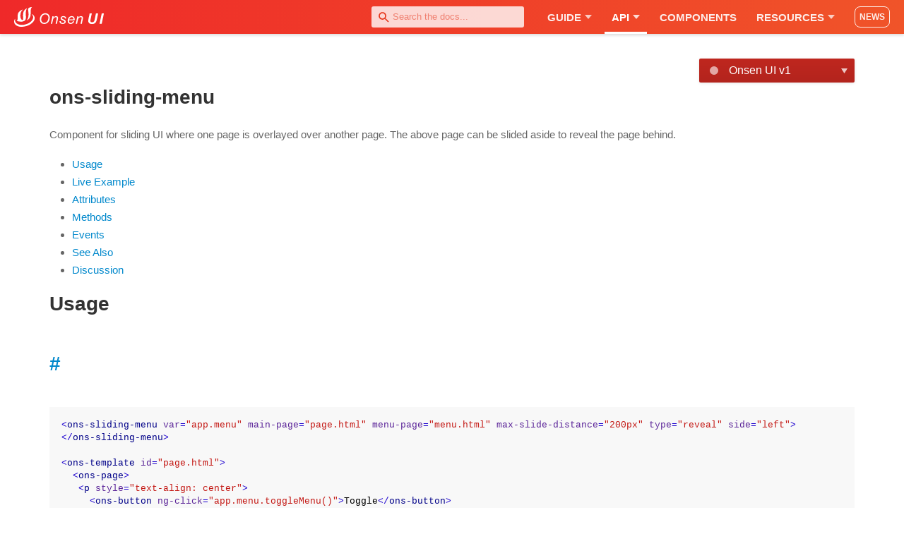

--- FILE ---
content_type: text/html; charset=utf-8
request_url: https://onsen.io/v1/reference/ons-sliding-menu.html
body_size: 7943
content:
<!DOCTYPE html>
<html class="lang-en">
<head prefix="og: http://ogp.me/ns# fb: http://ogp.me/ns/fb# article: http://ogp.me/ns/article#">
  <meta charset="utf-8" />
  <meta http-equiv="X-UA-Compatible" content="IE=edge,chrome=1" />

  <title>ons-sliding-menu Reference - Onsen UI Framework - Onsen UI</title>
  <meta name="description" content="Beautiful and performant mobile HTML5 components for PWA and hybrid. Works with React, Angular, Vue and Web Components. Both Material Design and Flat Design." />

  <meta name="viewport" content="width=device-width, initial-scale=1.0, minimum-scale=1.0">

  <link rel="stylesheet" type="text/css" href="/vendor/MyFontsWebfontsKit.css"/>

  

  <link rel="stylesheet" href="/css/main.css">
  <link rel="stylesheet" href="/font-awesome/css/font-awesome.min.css">

  <link rel="shortcut icon" href="/icons/favicon.ico" />

  <meta property="og:type" content="website" />
  <meta property="og:title" content="ons-sliding-menu Reference - Onsen UI Framework - Onsen UI" />
  <meta property="og:site_name" content="Onsen UI" />
  <meta property="og:url" content="https://onsen.io/v1/reference/ons-sliding-menu.html" />
  <meta property="og:image" content="https://onsen.io/images/logo/onsen_with_text.png" />

  

  <script defer src="/vendor/jquery.js"></script>

  <script src="//use.typekit.net/bys8jdj.js"></script>
  <script>try{Typekit.load({ async: false });}catch(e){}</script>
  <script src="/scripts/popup.js"></script>

  <script>
    window.SITE_ENV = {
      lang: 'en',
      hasAlternatePage: false
    };
  </script>
  <link rel="stylesheet" href="https://cdn.jsdelivr.net/docsearch.js/2/docsearch.min.css" />
  <script>
    (function(h,o,t,j,a,r){
        h.hj=h.hj||function(){(h.hj.q=h.hj.q||[]).push(arguments)};
        h._hjSettings={hjid:100912,hjsv:5};
        a=o.getElementsByTagName('head')[0];
        r=o.createElement('script');r.async=1;
        r.src=t+h._hjSettings.hjid+j+h._hjSettings.hjsv;
        a.appendChild(r);
    })(window,document,'//static.hotjar.com/c/hotjar-','.js?sv=');
  </script>
</head>

<body id="reference-detail">

  <div class="header header-fixed header-small header-full-width">
    <nav class="global-nav">
  <div class="global-nav-inner">
    <div class="global-nav-logo">
      <a href="/">
        <img src="/images/logo/svg/onsenui_banner_white.svg"></img>
      </a>
    </div>

    <input id="toggle-menu" type="checkbox" class="global-nav-checkbox">

    <ul class="global-nav-menu">
      <li class="global-nav-menu-search">
        <input type="text" class="global-nav-search-input" id="docsearch" placeholder="Search the docs...">
      </li>
      <li class="global-nav-menu-item dropdown ">
        <a href="/v2/guide">
          Guide
          <span class="global-nav-menu-arrow"></span>
        </a>
        <div class="dropdown-container">
          <ul class="dropdown-content">
            <li class="dropdown-item-1">
              <a href="/v2/guide">Onsen UI Overview</a>
            </li>
            <li class="dropdown-item-1">
              <a href="/v2/guide/frameworks.html">Using with Frameworks</a>
            </li>
            <li class="dropdown-item-2">
              <a href="/v2/guide/jquery/">jQuery</a>
            </li>
            <li class="dropdown-item-2">
              <a href="/v2/guide/angular1/">AngularJS 1.x</a>
            </li>
            <li class="dropdown-item-2">
              <a href="/v2/guide/angular2/">Angular 2+</a>
            </li>
            <li class="dropdown-item-2">
              <a href="/v2/guide/react/">React</a>
            </li>
            <li class="dropdown-item-2">
              <a href="/v2/guide/vue/">Vue.js 2</a>
            </li>
            <li class="dropdown-item-2">
              <a href="/v2/guide/vue3/">Vue.js 3</a>
            </li>
            <li class="dropdown-item-1">
              <a href="/v1/guide.html">Onsen UI 1.x</a>
            </li>
          </ul>
        </div>
      </li>

      <li class="global-nav-menu-item dropdown global-nav-menu-item-active">
        <a href="#">
          API
          <span class="global-nav-menu-arrow"></span>
        </a>
        <div class="dropdown-container">
          <ul class="dropdown-content">
            <li class="dropdown-item-1">
              <a href="/v2/api/css.html">CSS Components</a>
            </li>
            <li class="dropdown-item-1">
              <a href="/v2/api/js">JavaScript (Web Components)</a>
            </li>
            <li class="dropdown-item-1">
              <a href="/v2/api/angular1">AngularJS 1.x</a>
            </li>
            <li class="dropdown-item-1">
              <a href="/v2/api/angular2">Angular 2+</a>
            </li>
            <li class="dropdown-item-1">
              <a href="/v2/api/react">React</a>
            </li>
            <li class="dropdown-item-1">
              <a href="/v2/api/vue">Vue.js 2</a>
            </li>
            <li class="dropdown-item-1">
              <a href="/v2/api/vue3">Vue.js 3</a>
            </li>
            <li class="dropdown-item-1">
              <a href="/v1/reference/javascript.html">Onsen UI 1.x</a>
            </li>
          </ul>
        </div>
      </li>

      <li class="global-nav-menu-item ">
        <a href="/theme-roller/">Components</a>
      </li>

      <li class="global-nav-menu-item dropdown ">
        <a href="#">
          Resources
          <span class="global-nav-menu-arrow"></span>
        </a>
        <div class="dropdown-container">
          <ul class="dropdown-content">
            <li class="dropdown-item-1">
              <a href="/theme-roller/?customize">Theme Roller</a>
            </li>
            <li class="dropdown-item-1">
              <a href="/samples">Samples</a>
            </li>
            <li class="dropdown-item-1">
              <a href="/playground/">Playground</a>
            </li>
            
            <li class="dropdown-item-1">
              <a href="https://community.onsen.io">Community</a>
            </li>
            
            <li class="dropdown-item-1">
              <a href="/blog">Blog</a>
            </li>
            <li class="dropdown-item-1">
              <a href="https://github.com/OnsenUI/awesome-onsenui">
                Awesome Onsen UI
              </a>
            </li>
          </ul>
        </div>
      </li>
      <template id="recent-activities-template">
        <li class="global-nav-menu-item dropdown global-nav-news" @mouseover="updateLastReadDate">
          <a href="#" class="recent-activities-menu-item">
            
            NEWS
            
            <div v-show="countUnreadItems() > 0" class="recent-activities-menu-item-notification">
              {{countUnreadItems()}}
            </div>
          </a>
          <div class="dropdown-container">
            <div class="dropdown-content recent-activities">
              <div class="recent-activities-header">
                
                RECENT ACTIVITIES
                
              </div>
              <div class="recent-activities-items">
                  <div v-for="(item, index) in items" :key="index" class="recent-activities-item">
                    <div class="recent-activities-item-date">
                      <span :title="format(item.date)"
                            class="recent-activities-item-date-anchor">
                        {{fromNow(item.date)}}
                      </span>
                    </div>
                    <div class="recent-activities-item-content">
                      <div class="recent-activities-item-content-title">
                        <span v-html="item.title"></span>
                        <span v-show="isNew(item)" class="recent-activities-item-content-title-notification">
                          NEW
                        </span>
                      </div>
                      <div class="recent-activities-item-content-description"
                           v-html="item.description">
                      </div>
                    </div>
                  </div>
                </div>
            </div>
          </div>
        </li>
      </template>
      <li class="global-nav-menu-item dropdown global-nav-news" id="recent-activities-placeholder"><!-- This element will be replaced by Vue -->
        <a href="#" class="recent-activities-menu-item">
          
          NEWS
          
        </a>
        <div class="dropdown-container">
          <div class="dropdown-content recent-activities">
            <div class="recent-activities-header">
              
              RECENT ACTIVITIES
              
            </div>
            <div class="recent-activities-items-placeholder">
              
              Loading...
              
            </div>
          </div>
        </div>
      </li>
    </ul>

    <label for="toggle-menu" class="global-nav-toggle">
      <img class="global-nav-toggle-open" src="/images/common/icn_menu_open.svg">
      <img class="global-nav-toggle-close" src="/images/common/icn_menu_close.svg">
    </label>
  </div>
</nav>

  </div>

  <div class="container">
    

    <div class="container-content">
      
        

<nav class="docs-nav ">
  <div class="docs-nav-inner">
    <label for="select-framework" class="docs-nav-framework">
      
      <div class="docs-nav-framework-select">
        <input id="select-framework" type="checkbox" class="docs-nav-checkbox">
        <div class="docs-nav-dropdown">
          
          
          <div class="docs-nav-dropdown-item ">
            <a href="/v2/api/js/">
              <img src="/images/common/icn_js_4c.svg">
              JavaScript Core
            </a>
          </div>
          <div class="docs-nav-dropdown-item ">
            <a href="/v2/api/angular1/">
              <img src="/images/common/icn_angular1_4c.svg">
              AngularJS 1
            </a>
          </div>
          <div class="docs-nav-dropdown-item ">
            <a href="/v2/api/angular2/">
              <img src="/images/common/icn_angular2_4c.svg">
              Angular 2+
            </a>
          </div>
          <div class="docs-nav-dropdown-item ">
            <a href="/v2/api/react/">
              <img src="/images/common/icn_react_4c.svg">
              React
            </a>
          </div>
          <div class="docs-nav-dropdown-item ">
            <a href="/v2/api/vue/">
              <img src="/images/common/icn_vue_4c.svg">
              Vue 2
            </a>
          </div>
          <div class="docs-nav-dropdown-item ">
            <a href="/v2/api/vue3/">
              <img src="/images/common/icn_vue_4c.svg">
              Vue 3
            </a>
          </div>
          <div class="docs-nav-dropdown-item ">
            <a href="/v1/reference/javascript.html">
              <img src="/images/common/icn_something_4c.svg">
              Onsen UI v1
            </a>
          </div>
        </div>

        <div class="docs-nav-framework-icon">
          
            <img src="/images/common/icn_something_1c.svg">
          
        </div>
        <div class="docs-nav-framework-name">
          
            Onsen UI v1
          
        </div>
        <div class="docs-nav-framework-caret"></div>
        <label for="select-framework" class="docs-nav-mask"></label>
      </div>
    </label>
  </div>
</nav>

      

      

      <div class="reference-container" id="ons-sliding-menu">

  <div class="reference-github-links">
    <a class="reference-github-link" href="https://github.com/OnsenUI/OnsenUI/blob/master/framework/directives/slidingMenu.js">View Source</a>

    <a class="reference-github-link" href="https://github.com/OnsenUI/OnsenUI/edit/master/framework/directives/slidingMenu.js">Improve this doc</a>
  </div>

  <h2>ons-sliding-menu</h2>

  <section class="description">
    <p>Component for sliding UI where one page is overlayed over another page. The above page can be slided aside to reveal the page behind.</p>
  </section>

  <ul class="reference-quick-navi">
    
    <li><a href="#usage">Usage</a></li>
    
    
    <li><a href="#example">Live Example</a></li>
    
    
    <li><a href="#attributes">Attributes</a></li>
    
    
    
    <li><a href="#methods-summary">Methods</a></li>
    
    
    <li><a href="#events-summary">Events</a></li>
    
    
    <li><a href="#seealso">See Also</a></li>
    
    <li><a href="#discussion">Discussion</a></li>
  </ul>

  
    <section>
      <h3 id="usage">
        Usage
        <a href="#usage" class="reference-loop-anchor">#</a>
      </h3>
      <pre><code class="xml">&lt;ons-sliding-menu var=&quot;app.menu&quot; main-page=&quot;page.html&quot; menu-page=&quot;menu.html&quot; max-slide-distance=&quot;200px&quot; type=&quot;reveal&quot; side=&quot;left&quot;&gt;
&lt;/ons-sliding-menu&gt;

&lt;ons-template id=&quot;page.html&quot;&gt;
  &lt;ons-page&gt;
   &lt;p style=&quot;text-align: center&quot;&gt;
     &lt;ons-button ng-click=&quot;app.menu.toggleMenu()&quot;&gt;Toggle&lt;/ons-button&gt;
   &lt;/p&gt;
  &lt;/ons-page&gt;
&lt;/ons-template&gt;

&lt;ons-template id=&quot;menu.html&quot;&gt;
  &lt;ons-page&gt;
    &lt;!-- menu page&#39;s contents --&gt;
  &lt;/ons-page&gt;
&lt;/ons-template&gt;</code></pre>
    </section>
  

  

  <!-- codepen -->
  
  <h3 id="example">
    Live Example
    <a href="#example" class="reference-loop-anchor">#</a>
  </h3>

  
  <div style="height: 480px; width: 320px;" class="codepen-wrapper">
  
    <p data-height="480" data-theme-id="11531" data-slug-hash="IDvFJ" data-default-tab="result" data-user="onsen" class='codepen'>See the Pen <a href='http://codepen.io/onsen/pen/IDvFJ/'>Alert, confirm and prompt dialogs</a> by Onsen & Monaca (<a href='http://codepen.io/onsen'>@onsen</a>) on <a href='http://codepen.io'>CodePen</a>.</p>
    <script async src="//assets.codepen.io/assets/embed/ei.js"></script>

  </div>

  <div class="codepen-open-link-wrapper"><a href="http://codepen.io/onsen/full/IDvFJ/" target="_blank"><i class="fa fa-external-link"></i>Open in New Window</a></div>
  

  
  <h3 id="seealso">
    See also
    <a href="#seealso" class="reference-loop-anchor">#</a>
  </h3>
  <ul class="seealso">
    
      
        <li class="guide"><a href="/guide/overview.html#UsingSlidingMenu
">Using sliding menu</a></li>
      
        <li class="guide"><a href="/guide/overview.html#EventHandling
">Using events</a></li>
      
        <li class="guide"><a href="/guide/overview.html#CallingComponentAPIsfromJavaScript
">Using navigator from JavaScript</a></li>
      
        <li class="guide"><a href="/guide/overview.html#DefiningMultiplePagesinSingleHTML
">Defining multiple pages in single html</a></li>
      
    
    
      
        <li class="seealso"><a href="ons-page
.html">ons-page component</a></li>
      
    
  </ul>
  

  <!-- attributes -->
  
  <section>
    <h3 id="attributes">
      Attributes
      <a href="#attributes" class="reference-loop-anchor">#</a>
    </h3>
    <table>
      <thead>
        <tr>
          
          <th>Name</th>
          <th>Type<br>Default Value</th>
          <th>Description</th>
          
        </tr>
      </thead>
      <tbody>
        
        <tr>
          <td class="attribute-name" id="ons-sliding-menu-var">var</td>
          <td>
            <span class="value-type">String</span>
            
          </td>
          <td>
            Variable name to refer this sliding menu.

            
            <span style="font-size: 12px">Optional</span>
            
          </td>
        </tr>
        
        <tr>
          <td class="attribute-name" id="ons-sliding-menu-menu-page">menu-page</td>
          <td>
            <span class="value-type">String</span>
            
          </td>
          <td>
            The url of the menu page.

            
            <span style="font-size: 12px">Optional</span>
            
          </td>
        </tr>
        
        <tr>
          <td class="attribute-name" id="ons-sliding-menu-main-page">main-page</td>
          <td>
            <span class="value-type">String</span>
            
          </td>
          <td>
            The url of the main page.

            
            <span style="font-size: 12px">Optional</span>
            
          </td>
        </tr>
        
        <tr>
          <td class="attribute-name" id="ons-sliding-menu-swipeable">swipeable</td>
          <td>
            <span class="value-type">Boolean</span>
            
          </td>
          <td>
            Whether to enable swipe interaction.

            
            <span style="font-size: 12px">Optional</span>
            
          </td>
        </tr>
        
        <tr>
          <td class="attribute-name" id="ons-sliding-menu-swipe-target-width">swipe-target-width</td>
          <td>
            <span class="value-type">String</span>
            
          </td>
          <td>
            The width of swipeable area calculated from the left (in pixels). Use this to enable swipe only when the finger touch on the screen edge.

            
            <span style="font-size: 12px">Optional</span>
            
          </td>
        </tr>
        
        <tr>
          <td class="attribute-name" id="ons-sliding-menu-max-slide-distance">max-slide-distance</td>
          <td>
            <span class="value-type">String</span>
            
          </td>
          <td>
            How far the menu page will slide open. Can specify both in px and %. eg. 90%, 200px

            
            <span style="font-size: 12px">Optional</span>
            
          </td>
        </tr>
        
        <tr>
          <td class="attribute-name" id="ons-sliding-menu-direction">direction</td>
          <td>
            <span class="value-type">String</span>
            
          </td>
          <td>
            Specify which side of the screen the menu page is located on. Possible values are "left" and "right".

            
            <span style="font-size: 12px">Optional</span>
            
          </td>
        </tr>
        
        <tr>
          <td class="attribute-name" id="ons-sliding-menu-type">type</td>
          <td>
            <span class="value-type">String</span>
            
          </td>
          <td>
            Sliding menu animator. Possible values are reveal (default), push and overlay.

            
            <span style="font-size: 12px">Optional</span>
            
          </td>
        </tr>
        
        <tr>
          <td class="attribute-name" id="ons-sliding-menu-ons-preopen">ons-preopen</td>
          <td>
            <span class="value-type">Expression</span>
            
          </td>
          <td>
            Allows you to specify custom behavior when the "preopen" event is fired.

            
            <span style="font-size: 12px">Optional</span>
            
          </td>
        </tr>
        
        <tr>
          <td class="attribute-name" id="ons-sliding-menu-ons-preclose">ons-preclose</td>
          <td>
            <span class="value-type">Expression</span>
            
          </td>
          <td>
            Allows you to specify custom behavior when the "preclose" event is fired.

            
            <span style="font-size: 12px">Optional</span>
            
          </td>
        </tr>
        
        <tr>
          <td class="attribute-name" id="ons-sliding-menu-ons-postopen">ons-postopen</td>
          <td>
            <span class="value-type">Expression</span>
            
          </td>
          <td>
            Allows you to specify custom behavior when the "postopen" event is fired.

            
            <span style="font-size: 12px">Optional</span>
            
          </td>
        </tr>
        
        <tr>
          <td class="attribute-name" id="ons-sliding-menu-ons-postclose">ons-postclose</td>
          <td>
            <span class="value-type">Expression</span>
            
          </td>
          <td>
            Allows you to specify custom behavior when the "postclose" event is fired.

            
            <span style="font-size: 12px">Optional</span>
            
          </td>
        </tr>
        
        <tr>
          <td class="attribute-name" id="ons-sliding-menu-ons-destroy">ons-destroy</td>
          <td>
            <span class="value-type">Expression</span>
            
          </td>
          <td>
            Allows you to specify custom behavior when the "destroy" event is fired.

            
            <span style="font-size: 12px">Optional</span>
            
          </td>
        </tr>
        
      </tbody>
    </table>
  </section>
  

  <!-- modifiers -->
  

  <!-- methods summary -->
  
  <section>
    <h3 id="methods-summary">
      Methods Summary
      <a href="#methods-summary" class="reference-loop-anchor">#</a>
    </h3>
    <table>
      <thead>
        <tr>
          
          <th>Signature</th>
          <th>Description</th>
          
        </tr>
      </thead>
      <tbody>
        
        <tr>
          <td><a href="#method-setMainPage">setMainPage(pageUrl, [options])</a></td>
          <td>Show the page specified in pageUrl in the main contents pane.</td>
        </tr>
        
        <tr>
          <td><a href="#method-setMenuPage">setMenuPage(pageUrl, [options])</a></td>
          <td>Show the page specified in pageUrl in the side menu pane.</td>
        </tr>
        
        <tr>
          <td><a href="#method-openMenu">openMenu([options])</a></td>
          <td>Slide the above layer to reveal the layer behind.</td>
        </tr>
        
        <tr>
          <td><a href="#method-closeMenu">closeMenu([options])</a></td>
          <td>Slide the above layer to hide the layer behind.</td>
        </tr>
        
        <tr>
          <td><a href="#method-toggleMenu">toggleMenu([options])</a></td>
          <td>Slide the above layer to reveal the layer behind if it is currently hidden, otherwise, hide the layer behind.</td>
        </tr>
        
        <tr>
          <td><a href="#method-isMenuOpened">isMenuOpened()</a></td>
          <td>Returns true if the menu page is open, otherwise false.</td>
        </tr>
        
        <tr>
          <td><a href="#method-getDeviceBackButtonHandler">getDeviceBackButtonHandler()</a></td>
          <td>Retrieve the back-button handler.</td>
        </tr>
        
        <tr>
          <td><a href="#method-setSwipeable">setSwipeable(swipeable)</a></td>
          <td>Specify if the menu should be swipeable or not.</td>
        </tr>
        
        <tr>
          <td><a href="#method-on">on(eventName, listener)</a></td>
          <td>Add an event listener.</td>
        </tr>
        
        <tr>
          <td><a href="#method-once">once(eventName, listener)</a></td>
          <td>Add an event listener that's only triggered once.</td>
        </tr>
        
        <tr>
          <td><a href="#method-off">off(eventName, [listener])</a></td>
          <td>Remove an event listener. If the listener is not specified all listeners for the event type will be removed.</td>
        </tr>
        
      </tbody>
    </table>
  </section>
  
  <!-- end methods summary -->

  <!-- events summary -->
  
  <section>
    <h3 id="events-summary">
      Events Summary
      <a href="#events-summary" class="reference-loop-anchor">#</a>
    </h3>
    <table>
      <thead>
        <tr>
          
          <th>Name</th>
          <th>Description</th>
          
        </tr>
      </thead>
      <tbody>
        
        <tr>
          <td><a href="#event-preopen">preopen</a></td>
          <td>Fired just before the sliding menu is opened.</td>
        </tr>
        
        <tr>
          <td><a href="#event-postopen">postopen</a></td>
          <td>Fired just after the sliding menu is opened.</td>
        </tr>
        
        <tr>
          <td><a href="#event-preclose">preclose</a></td>
          <td>Fired just before the sliding menu is closed.</td>
        </tr>
        
        <tr>
          <td><a href="#event-postclose">postclose</a></td>
          <td>Fired just after the sliding menu is closed.</td>
        </tr>
        
      </tbody>
    </table>
  </section>
  
  <!-- end events summary -->

  <!-- methods details -->
  
  <h3>Methods</h3>
  
  <section class="method-detail">
    <h4 id="method-setMainPage">
      setMainPage(pageUrl, [options])

      <a href="#method-setMainPage" class="reference-loop-anchor">#</a>
    </h4>

    <p>Show the page specified in pageUrl in the main contents pane.</p>

    

    
    <!-- method parameter -->
    <h5>Parameters</h5>

    <table>
      <thead>
        <tr>
          
          <th>Name</th>
          <th>Type</th>
          <th>Description</th>
          
        </tr>
      </thead>
      <tbody>
        
        <tr>
          <td><span class="parameter-name">pageUrl</span></td>
          <td class="value-type">String</td>
          <td>Page URL. Can be either an HTML document or an <code>&lt;ons-template&gt;</code>.</td>
        </tr>
        
        <tr>
          <td><span class="parameter-name">options</span></td>
          <td class="value-type">Object</td>
          <td>Parameter object.</td>
        </tr>
        
        <tr>
          <td><span class="parameter-name">options.closeMenu</span></td>
          <td class="value-type">Boolean</td>
          <td>If true the menu will be closed.</td>
        </tr>
        
        <tr>
          <td><span class="parameter-name">options.callback</span></td>
          <td class="value-type">Function</td>
          <td>Function that is executed after the page has been set.</td>
        </tr>
        
      </tbody>
    </table>
    <!-- end method parameter -->
    
  </section>
  
  <section class="method-detail">
    <h4 id="method-setMenuPage">
      setMenuPage(pageUrl, [options])

      <a href="#method-setMenuPage" class="reference-loop-anchor">#</a>
    </h4>

    <p>Show the page specified in pageUrl in the side menu pane.</p>

    

    
    <!-- method parameter -->
    <h5>Parameters</h5>

    <table>
      <thead>
        <tr>
          
          <th>Name</th>
          <th>Type</th>
          <th>Description</th>
          
        </tr>
      </thead>
      <tbody>
        
        <tr>
          <td><span class="parameter-name">pageUrl</span></td>
          <td class="value-type">String</td>
          <td>Page URL. Can be either an HTML document or an <code>&lt;ons-template&gt;</code>.</td>
        </tr>
        
        <tr>
          <td><span class="parameter-name">options</span></td>
          <td class="value-type">Object</td>
          <td>Parameter object.</td>
        </tr>
        
        <tr>
          <td><span class="parameter-name">options.closeMenu</span></td>
          <td class="value-type">Boolean</td>
          <td>If true the menu will be closed after the menu page has been set.</td>
        </tr>
        
        <tr>
          <td><span class="parameter-name">options.callback</span></td>
          <td class="value-type">Function</td>
          <td>This function will be executed after the menu page has been set.</td>
        </tr>
        
      </tbody>
    </table>
    <!-- end method parameter -->
    
  </section>
  
  <section class="method-detail">
    <h4 id="method-openMenu">
      openMenu([options])

      <a href="#method-openMenu" class="reference-loop-anchor">#</a>
    </h4>

    <p>Slide the above layer to reveal the layer behind.</p>

    

    
    <!-- method parameter -->
    <h5>Parameters</h5>

    <table>
      <thead>
        <tr>
          
          <th>Name</th>
          <th>Type</th>
          <th>Description</th>
          
        </tr>
      </thead>
      <tbody>
        
        <tr>
          <td><span class="parameter-name">options</span></td>
          <td class="value-type">Object</td>
          <td>Parameter object.</td>
        </tr>
        
        <tr>
          <td><span class="parameter-name">options.callback</span></td>
          <td class="value-type">Function</td>
          <td>This function will be called after the menu has been opened.</td>
        </tr>
        
      </tbody>
    </table>
    <!-- end method parameter -->
    
  </section>
  
  <section class="method-detail">
    <h4 id="method-closeMenu">
      closeMenu([options])

      <a href="#method-closeMenu" class="reference-loop-anchor">#</a>
    </h4>

    <p>Slide the above layer to hide the layer behind.</p>

    

    
    <!-- method parameter -->
    <h5>Parameters</h5>

    <table>
      <thead>
        <tr>
          
          <th>Name</th>
          <th>Type</th>
          <th>Description</th>
          
        </tr>
      </thead>
      <tbody>
        
        <tr>
          <td><span class="parameter-name">options</span></td>
          <td class="value-type">Object</td>
          <td>Parameter object.</td>
        </tr>
        
        <tr>
          <td><span class="parameter-name">options.callback</span></td>
          <td class="value-type">Function</td>
          <td>This function will be called after the menu has been closed.</td>
        </tr>
        
      </tbody>
    </table>
    <!-- end method parameter -->
    
  </section>
  
  <section class="method-detail">
    <h4 id="method-toggleMenu">
      toggleMenu([options])

      <a href="#method-toggleMenu" class="reference-loop-anchor">#</a>
    </h4>

    <p>Slide the above layer to reveal the layer behind if it is currently hidden, otherwise, hide the layer behind.</p>

    

    
    <!-- method parameter -->
    <h5>Parameters</h5>

    <table>
      <thead>
        <tr>
          
          <th>Name</th>
          <th>Type</th>
          <th>Description</th>
          
        </tr>
      </thead>
      <tbody>
        
        <tr>
          <td><span class="parameter-name">options</span></td>
          <td class="value-type">Object</td>
          <td>Parameter object.</td>
        </tr>
        
        <tr>
          <td><span class="parameter-name">options.callback</span></td>
          <td class="value-type">Function</td>
          <td>This function will be called after the menu has been opened or closed.</td>
        </tr>
        
      </tbody>
    </table>
    <!-- end method parameter -->
    
  </section>
  
  <section class="method-detail">
    <h4 id="method-isMenuOpened">
      isMenuOpened()<span class="value-type">: Boolean</span>

      <a href="#method-isMenuOpened" class="reference-loop-anchor">#</a>
    </h4>

    <p>Returns true if the menu page is open, otherwise false.</p>

    
    <p>Returns: true if the menu is currently open.</p>
    

    
  </section>
  
  <section class="method-detail">
    <h4 id="method-getDeviceBackButtonHandler">
      getDeviceBackButtonHandler()<span class="value-type">: Object</span>

      <a href="#method-getDeviceBackButtonHandler" class="reference-loop-anchor">#</a>
    </h4>

    <p>Retrieve the back-button handler.</p>

    
    <p>Returns: Device back button handler.</p>
    

    
  </section>
  
  <section class="method-detail">
    <h4 id="method-setSwipeable">
      setSwipeable(swipeable)

      <a href="#method-setSwipeable" class="reference-loop-anchor">#</a>
    </h4>

    <p>Specify if the menu should be swipeable or not.</p>

    

    
    <!-- method parameter -->
    <h5>Parameters</h5>

    <table>
      <thead>
        <tr>
          
          <th>Name</th>
          <th>Type</th>
          <th>Description</th>
          
        </tr>
      </thead>
      <tbody>
        
        <tr>
          <td><span class="parameter-name">swipeable</span></td>
          <td class="value-type">Boolean</td>
          <td>If true the menu will be swipeable.</td>
        </tr>
        
      </tbody>
    </table>
    <!-- end method parameter -->
    
  </section>
  
  <section class="method-detail">
    <h4 id="method-on">
      on(eventName, listener)

      <a href="#method-on" class="reference-loop-anchor">#</a>
    </h4>

    <p>Add an event listener.</p>

    

    
    <!-- method parameter -->
    <h5>Parameters</h5>

    <table>
      <thead>
        <tr>
          
          <th>Name</th>
          <th>Type</th>
          <th>Description</th>
          
        </tr>
      </thead>
      <tbody>
        
        <tr>
          <td><span class="parameter-name">eventName</span></td>
          <td class="value-type">String</td>
          <td>Name of the event.</td>
        </tr>
        
        <tr>
          <td><span class="parameter-name">listener</span></td>
          <td class="value-type">Function</td>
          <td>Function to execute when the event is triggered.</td>
        </tr>
        
      </tbody>
    </table>
    <!-- end method parameter -->
    
  </section>
  
  <section class="method-detail">
    <h4 id="method-once">
      once(eventName, listener)

      <a href="#method-once" class="reference-loop-anchor">#</a>
    </h4>

    <p>Add an event listener that's only triggered once.</p>

    

    
    <!-- method parameter -->
    <h5>Parameters</h5>

    <table>
      <thead>
        <tr>
          
          <th>Name</th>
          <th>Type</th>
          <th>Description</th>
          
        </tr>
      </thead>
      <tbody>
        
        <tr>
          <td><span class="parameter-name">eventName</span></td>
          <td class="value-type">String</td>
          <td>Name of the event.</td>
        </tr>
        
        <tr>
          <td><span class="parameter-name">listener</span></td>
          <td class="value-type">Function</td>
          <td>Function to execute when the event is triggered.</td>
        </tr>
        
      </tbody>
    </table>
    <!-- end method parameter -->
    
  </section>
  
  <section class="method-detail">
    <h4 id="method-off">
      off(eventName, [listener])

      <a href="#method-off" class="reference-loop-anchor">#</a>
    </h4>

    <p>Remove an event listener. If the listener is not specified all listeners for the event type will be removed.</p>

    

    
    <!-- method parameter -->
    <h5>Parameters</h5>

    <table>
      <thead>
        <tr>
          
          <th>Name</th>
          <th>Type</th>
          <th>Description</th>
          
        </tr>
      </thead>
      <tbody>
        
        <tr>
          <td><span class="parameter-name">eventName</span></td>
          <td class="value-type">String</td>
          <td>Name of the event.</td>
        </tr>
        
        <tr>
          <td><span class="parameter-name">listener</span></td>
          <td class="value-type">Function</td>
          <td>Function to execute when the event is triggered.</td>
        </tr>
        
      </tbody>
    </table>
    <!-- end method parameter -->
    
  </section>
  

  
  <!-- end methods -->

  <!-- events -->
  
  <h3>Events</h3>
  
  <section class="event-detail">
    <h4 id="event-preopen">
      preopen
      <a href="#event-preopen" class="reference-loop-anchor">#</a>
    </h4>

    <p>Fired just before the sliding menu is opened.</p>

    <h5>Parameters</h5>

    <table>
      <thead>
        <tr>
          
          <th>Name</th>
          <th>Type</th>
          <th>Description</th>
          
        </tr>
      </thead>
      <tbody>
        
        <tr>
          <td><span class="parameter-name">event</span></td>
          <td class="value-type">Object</td>
          <td>Event object.</td>
        </tr>
        
        <tr>
          <td><span class="parameter-name">event.slidingMenu</span></td>
          <td class="value-type">Object</td>
          <td>Sliding menu view object.</td>
        </tr>
        
      </tbody>
    </table>
  </section>

  
  <section class="event-detail">
    <h4 id="event-postopen">
      postopen
      <a href="#event-postopen" class="reference-loop-anchor">#</a>
    </h4>

    <p>Fired just after the sliding menu is opened.</p>

    <h5>Parameters</h5>

    <table>
      <thead>
        <tr>
          
          <th>Name</th>
          <th>Type</th>
          <th>Description</th>
          
        </tr>
      </thead>
      <tbody>
        
        <tr>
          <td><span class="parameter-name">event</span></td>
          <td class="value-type">Object</td>
          <td>Event object.</td>
        </tr>
        
        <tr>
          <td><span class="parameter-name">event.slidingMenu</span></td>
          <td class="value-type">Object</td>
          <td>Sliding menu view object.</td>
        </tr>
        
      </tbody>
    </table>
  </section>

  
  <section class="event-detail">
    <h4 id="event-preclose">
      preclose
      <a href="#event-preclose" class="reference-loop-anchor">#</a>
    </h4>

    <p>Fired just before the sliding menu is closed.</p>

    <h5>Parameters</h5>

    <table>
      <thead>
        <tr>
          
          <th>Name</th>
          <th>Type</th>
          <th>Description</th>
          
        </tr>
      </thead>
      <tbody>
        
        <tr>
          <td><span class="parameter-name">event</span></td>
          <td class="value-type">Object</td>
          <td>Event object.</td>
        </tr>
        
        <tr>
          <td><span class="parameter-name">event.slidingMenu</span></td>
          <td class="value-type">Object</td>
          <td>Sliding menu view object.</td>
        </tr>
        
      </tbody>
    </table>
  </section>

  
  <section class="event-detail">
    <h4 id="event-postclose">
      postclose
      <a href="#event-postclose" class="reference-loop-anchor">#</a>
    </h4>

    <p>Fired just after the sliding menu is closed.</p>

    <h5>Parameters</h5>

    <table>
      <thead>
        <tr>
          
          <th>Name</th>
          <th>Type</th>
          <th>Description</th>
          
        </tr>
      </thead>
      <tbody>
        
        <tr>
          <td><span class="parameter-name">event</span></td>
          <td class="value-type">Object</td>
          <td>Event object.</td>
        </tr>
        
        <tr>
          <td><span class="parameter-name">event.slidingMenu</span></td>
          <td class="value-type">Object</td>
          <td>Sliding menu view object.</td>
        </tr>
        
      </tbody>
    </table>
  </section>

  

  
  <!-- end events -->

  <!-- disqus -->
  <h3 id="discussion">
    Discussion
    <a href="#discussion" class="reference-loop-anchor">#</a>
  </h3>

  <div id="disqus_thread"></div>
  <script type="text/javascript">
      /* * * CONFIGURATION VARIABLES: EDIT BEFORE PASTING INTO YOUR WEBPAGE * * */
  var disqus_shortname = 'onsenui'; // required: replace example with your forum shortname

      /* * * DON'T EDIT BELOW THIS LINE * * */
      (function() {
          var dsq = document.createElement('script'); dsq.type = 'text/javascript'; dsq.async = true;
          dsq.src = '//' + disqus_shortname + '.disqus.com/embed.js';
          (document.getElementsByTagName('head')[0] || document.getElementsByTagName('body')[0]).appendChild(dsq);
      })();
  </script>
  <noscript>Please enable JavaScript to view the <a href="https://disqus.com/?ref_noscript">comments powered by Disqus.</a></noscript>
  <!-- end disqus -->

</div>

<script src="/vendor/highlight.min.js"></script>

      
      
    </div>
  </div>
  

<script>
(function(i,s,o,g,r,a,m){i['GoogleAnalyticsObject']=r;i[r]=i[r]||function(){
(i[r].q=i[r].q||[]).push(arguments)},i[r].l=1*new Date();a=s.createElement(o),
m=s.getElementsByTagName(o)[0];a.async=1;a.src=g;m.parentNode.insertBefore(a,m)
})(window,document,'script','//www.google-analytics.com/analytics.js','ga');

ga('create', 'UA-526750-29', 'onsen.io');
ga('require', 'GTM-NN2LBGS');
ga('send', 'pageview');
</script>

<script async defer src="https://buttons.github.io/buttons.js"></script>


  <div class="prompt prompt-bottom prompt-newsletter prompt-hidden newsletter-signup" id="popup-newsletter">
  <i class="fa fa-times prompt-button-close"></i>
  <h2>Stay up to date!</h2>
  <p align="center" style="font-size:15px; margin: 5px;">Get updates on Onsen UI, Monaca and hybrid app development. No more than 2-3 times a month.</p>
  <br>
  <form>
    <input id="input-email" class="input-email-popup-newsletter" type="email" placeholder="Enter your email address" name="email" required>
    <input id="button-submit" type="submit" value="Subscribe">
  </form>
  <div class="newsletter-thankyou newsletter-signup-thankyou">Thanks for subscribing!</div>
</div>

  <script defer src="/vendor/jquery.lazyloadxt.min.js"></script>
  <script defer src="/vendor/hjson.min.js"></script>
  <script defer src="/vendor/vue.min.js"></script>
  <script defer src="/scripts/default.js"></script>
  
    <script defer src="/scripts/side-menu-highlight.js"></script>
  
  <script defer src="/scripts/recent_activities.js"></script>
  <script src="/vendor/highlight.min.js"></script>
  <script src="/vendor/moment.min.js"></script>
  <script>hljs.initHighlightingOnLoad();</script>

  <script type="text/javascript" src="https://cdn.jsdelivr.net/docsearch.js/2/docsearch.min.js"></script>
  <script type="text/javascript"> docsearch({
  apiKey: '898f1776da86432b7aa2ffa3632ba17e',
  indexName: 'onsen',
  inputSelector: '#docsearch',
  queryHook: function (query) {
    return ' ' + query;
  },
  debug: false // Set debug to true if you want to inspect the dropdown
  });
  </script>

 </body>
 </html>


--- FILE ---
content_type: text/css; charset=utf-8
request_url: https://onsen.io/vendor/MyFontsWebfontsKit.css
body_size: 657
content:
/**
 * @license
 * MyFonts Webfont Build ID 3282268, 2016-09-13T02:17:40-0400
 * 
 * The fonts listed in this notice are subject to the End User License
 * Agreement(s) entered into by the website owner. All other parties are 
 * explicitly restricted from using the Licensed Webfonts(s).
 * 
 * You may obtain a valid license at the URLs below.
 * 
 * Webfont: FrutigerLTPro-Bold by Linotype
 * URL: http://www.myfonts.com/fonts/linotype/frutiger/pro-65-bold/
 * Licensed pageviews: 500,000
 * 
 * Webfont: FrutigerLTPro-Light by Linotype
 * URL: http://www.myfonts.com/fonts/linotype/frutiger/frutiger-pro-45-light/
 * Licensed pageviews: 250,000
 * 
 * 
 * License: http://www.myfonts.com/viewlicense?type=web&buildid=3282268
 * Webfonts copyright: Part of the digitally encoded machine readable outline data for producing the Typefaces provided is copyrighted &#x00A9; 2006 Linotype GmbH, www.linotype.com. All rights reserved. This software is the property of Linotype GmbH, and may not be reproduced, 
 * 
 * © 2016 MyFonts Inc
*/


/* @import must be at top of file, otherwise CSS will not work */
@import url("//hello.myfonts.net/count/32155c");


@font-face {font-family: 'Frutiger';
  src: url('webfonts/32155C_0_0.eot');
  src: url('webfonts/32155C_0_0.eot?#iefix') format('embedded-opentype'),url('webfonts/32155C_0_0.woff2') format('woff2'),url('webfonts/32155C_0_0.woff') format('woff'),url('webfonts/32155C_0_0.ttf') format('truetype');
  font-weight: 700;
}

@font-face {font-family: 'Frutiger';
  src: url('webfonts/32155C_1_0.eot');
  src: url('webfonts/32155C_1_0.eot?#iefix') format('embedded-opentype'),url('webfonts/32155C_1_0.woff2') format('woff2'),url('webfonts/32155C_1_0.woff') format('woff'),url('webfonts/32155C_1_0.ttf') format('truetype');
  font-weight: 300;
}



--- FILE ---
content_type: text/css; charset=utf-8
request_url: https://onsen.io/css/main.css
body_size: 18360
content:
@charset "UTF-8";p,pre{word-wrap:break-word}article,aside,body:after,details,figcaption,figure,footer,header,hgroup,menu,nav,section{display:block}.reference-container .tutorial-text h2,h1,h2,h3,h4,h5,h6{color:#333}body,caption,th{text-align:left}code,pre{background-color:#f8f8f8}.reference-container .tutorial-text h2,a,abbr,acronym,address,applet,article,aside,audio,b,big,blockquote,body,canvas,caption,center,cite,code,dd,del,details,dfn,div,dl,dt,em,embed,fieldset,figcaption,figure,footer,form,h1,h2,h3,h4,h5,h6,header,hgroup,html,i,iframe,img,ins,kbd,label,legend,li,mark,menu,nav,object,ol,output,p,pre,q,ruby,s,samp,section,small,span,strike,strong,sub,summary,sup,table,tbody,td,tfoot,th,thead,time,tr,tt,u,ul,var,video{margin:0;padding:0;border:0;font:inherit;vertical-align:baseline}.samples .sample-placeholder p,body{line-height:1.4}.toc,li{line-height:1.7}blockquote,q{quotes:none}blockquote:after,blockquote:before,q:after,q:before{content:'';content:none}pre{white-space:-moz-pre-wrap;white-space:-pre-wrap;white-space:-o-pre-wrap;white-space:pre-wrap;padding:10px}p{margin-bottom:1em;line-height:1.8}body{max-width:100%;-webkit-text-size-adjust:100%;color:#666;font-size:14px}body:after{clear:both}.lang-en body{font-size:15px}.lang-ja{font-family:'ヒラギノ角ゴ Pro W3','Hiragino Kaku Gothic ProN W3','Hiragino Kaku Gothic ProN','メイリオ',Meiryo,'ＭＳ Ｐゴシック',sans-serif}.lang-en,.lang-en h1,.lang-en h2,.lang-en h3,.lang-en h4,.lang-en h5,.lang-en h6{font-family:'Helvetica Neue',Arial,sans-serif}.lang-en{font-weight:400}input[type=text]{-webkit-font-smoothing:antialiased;-moz-osx-font-smoothing:grayscale;-webkit-appearance:none;appearance:none;box-shadow:none}input:active,input:focus{outline:0}input[type=submit]{cursor:pointer}article+div{margin-top:16px}.lang-en h1,.lang-en h2,.lang-en h3,.lang-en h4,.lang-en h5,.lang-en h6{font-weight:400;-webkit-font-smoothing:antialiased;-moz-osx-font-smoothing:grayscale}h1{font-size:36px;margin:70px 0 30px;letter-spacing:.02em}.lang-en h1{font-weight:600}h1:first-child,h1:first-of-type{margin-top:0}.reference-container .tutorial-text h2,h2{font-size:26px;margin:40px 0 20px;font-weight:700}@media only screen and (max-width:480px){.reference-container .tutorial-text h2,h2{font-size:24px}.lang-en h2{font-size:28px}}.lang-en h2,.lang-en h3{font-size:28px}.lang-en h2{font-weight:600}h2:first-child{margin-top:0}.lang-en h3,.lang-ja h3{margin:46px 0 26px;font-weight:700}h3{padding:0 0 4px}@media only screen and (max-width:480px){.lang-en h3{font-size:20px}.lang-ja h3{font-size:32px}}.lang-ja h3{font-size:32px}.lang-en h4{margin:46px 0 12px;font-size:22px;font-weight:700}@media only screen and (max-width:480px){.lang-en h4{font-size:18px}.lang-ja h4{font-size:24px}}.lang-ja h4{margin:1.9em 0 12px;font-size:24px;font-weight:700}.lang-en h5{margin:1.9em 0 8px;font-size:17px;font-weight:700}@media only screen and (max-width:480px){.lang-en h5{font-size:15px}.lang-ja h5{font-size:18px}}.lang-ja h5{margin:48px 0 16px;font-size:18px;font-weight:700}.lang-en h6,.lang-ja h6{margin:26px 0 8px;font-weight:700}.lang-en h6{font-size:15px}@media only screen and (max-width:480px){.lang-en h6{font-size:15px}.lang-ja h6{font-size:14px}}.lang-ja h6{font-size:14px}h2+h3,h3+h4,h4+h5,h5+h6{margin-top:0}table{border-collapse:collapse;border-spacing:0}input,textarea{margin:0;padding:0}td,th{vertical-align:top}abbr,fieldset,img{border:none}em{font-style:italic}iframe,img,object{max-width:100%}a code{color:#4183C4}a img{transition:opacity 80ms linear}a img:hover{opacity:.7}hr{color:transparent;border-width:0;height:1px;background-color:#E7E7E7;margin:32px 0}strong{font-weight:700}ul{list-style-type:square}li{margin-left:32px}ol{list-style-type:decimal}ol,p,pre,ul{margin:16px 0}ol ol,ol ul,ul ol,ul ul{margin-top:4px}a{color:#08c;text-decoration:none}a:hover{text-decoration:underline}code{font-family:Menlo,Consolas,Courier,Monaco,monospace;color:#aa0d91;padding:1px 2px;font-weight:400;font-size:85%}.container-content,.lang-en .highlight-button,.lang-en .onsen-button,.lang-en .site-button{font-family:'Helvetica Neue',Arial,sans-serif}.lang-en .highlight-button,.lang-en .onsen-button,.lang-en .site-button,pre>.hljs,pre>code{font-weight:200;-webkit-font-smoothing:antialiased;-moz-osx-font-smoothing:grayscale}code.bash .line:before{content:'$ ';display:inline}pre>.hljs,pre>code{font-style:normal;background-color:transparent;border:none;font-size:13px}.hljs-emphasis,.hljs-formula{font-style:italic}.lang-en pre>.hljs,.lang-en pre>code{font-size:13px}.hljs{display:block;overflow-x:auto;padding:.5em;background:#fff;color:#000}.hljs-comment,.hljs-quote{color:#006a00}.hljs-keyword,.hljs-literal,.hljs-selector-tag{color:#aa0d91}.hljs-name{color:#008}.hljs-template-variable,.hljs-variable{color:#660}.hljs-string{color:#c41a16}.hljs-link,.hljs-regexp{color:#080}.hljs-bullet,.hljs-meta,.hljs-number,.hljs-symbol,.hljs-tag,.hljs-title{color:#1c00cf}.hljs-attr,.hljs-built_in,.hljs-builtin-name,.hljs-class .hljs-title,.hljs-params,.hljs-section,.hljs-type{color:#5c2699}.hljs-attribute,.hljs-subst{color:#000}.hljs-formula{background-color:#eee}.hljs-addition{background-color:#baeeba}.hljs-deletion{background-color:#ffc8bd}.hljs-selector-class,.hljs-selector-id{color:#9b703f}.hljs-doctag,.hljs-strong{font-weight:700}.clearfix:after{content:"";clear:both;display:block}.highlight-button,.onsen-button,.site-button{display:inline-block;box-sizing:border-box;cursor:pointer;text-align:center}.noscroll{overflow:hidden}.site-button{font-size:15px;color:#fff;background-color:#002441;line-height:36px;border-radius:2px;border:none;padding:0 12px;transition:all .1s linear;outline:0;appearance:none;-webkit-appearance:none;text-decoration:none}.site-button:hover{background-color:#eee;color:#002441}.site-button:active{background-color:#002441;transition:all 50ms linear;outline:0}.highlight-button,.onsen-button,.pattern-overview-detail{transition:all .1s linear;text-decoration:none;appearance:none;outline:0}.lang-en .site-button{font-size:17px}.highlight-button,.onsen-button{font-size:15px;color:#fff;line-height:36px;border-radius:2px;border:none;padding:0 12px;-webkit-appearance:none;background-color:#FF4D35}.content,.content-info+.container-content>h2:first-child,.toc,.vue-landing .landing-content{text-align:left}.lang-en .highlight-button,.lang-en .onsen-button{font-size:17px}.highlight-button:hover,.onsen-button:hover{text-decoration:none;background-color:#eee;color:#FF4D35}.highlight-button:active,.onsen-button:active{transition:all 50ms linear;outline:0;background-color:#FF4D35;color:#fff}.container{max-width:1140px;padding:0 20px 100px;margin:0 auto}.container-content{position:relative;padding:30px 0;font-weight:400;-webkit-font-smoothing:antialiased;-moz-osx-font-smoothing:grayscale}@media only screen and (max-width:480px){.container-content{padding:15px 0}}.container-content .header-link h3:first-of-type{margin-top:0}.container-content .guide-links a{color:#FE253C;font-weight:700;font-size:14px}.container-content.headers-are-anchors h1:hover:after,.container-content.headers-are-anchors h2:hover:after,.container-content.headers-are-anchors h3:hover:after,.container-content.headers-are-anchors h4:hover:after,.container-content.headers-are-anchors h5:hover:after,.container-content.headers-are-anchors h6:hover:after{color:#AAA;padding-left:6px;content:'#'}.container-content.headers-are-anchors h1:before,.container-content.headers-are-anchors h2:before,.container-content.headers-are-anchors h3:before,.container-content.headers-are-anchors h4:before,.container-content.headers-are-anchors h5:before,.container-content.headers-are-anchors h6:before{content:'';display:block;margin-top:-58px;height:58px;visibility:hidden}.container-content.headers-are-anchors h1 span,.container-content.headers-are-anchors h2 span,.container-content.headers-are-anchors h3 span,.container-content.headers-are-anchors h4 span,.container-content.headers-are-anchors h5 span,.container-content.headers-are-anchors h6 span{pointer-events:auto;color:inherit;font-size:inherit;font-weight:inherit;font-family:inherit}.toc,.toc-link{font-size:14px}.angular2-landing-content-get-started-button,.angular2-landing-header,.angular2-landing-social,.content-info,.landing-content-get-started,.landing-header,.landing-social,.lang-en .pattern-overview-detail,.vue-landing .landing-content .feature p{font-family:'Helvetica Neue',Arial,sans-serif}.container-content .reference-container h5>span,.container-content h3>span,.container-content h4>span{position:relative}.container-content .reference-container h5>span:after,.container-content h3>span:after,.container-content h4>span:after{pointer-events:none;display:block;position:absolute;bottom:-8px;left:-10px;right:-10px;content:''}.container-content h3>span:after{height:3px;background-color:#ff2828}.container-content h4>span:after{height:2px;background-color:rgba(0,0,0,.1)}.container-content .reference-container h5>span:after{height:1px;background-color:rgba(0,0,0,.1)}.container .header-link{display:block;pointer-events:none;color:inherit}.codepen-open-link-wrapper,.reference-github-links,.toc-2{display:none}.container .header-link:hover{text-decoration:none}.toc{margin:0;padding:0}.lang-en .toc{font-size:15px}.toc-title{color:#333;font-size:16px;font-weight:700;text-decoration:none;margin:0 0 5px;padding:0 20px 5px;list-style:none;border-bottom:1px solid rgba(0,0,0,.1)}.toc-title+.toc{margin-top:-12px;margin-bottom:24px}.toc-2,.toc-2-item,.toc-title-no-toggle+.toc{margin-top:0}.toc-2{margin-bottom:4px}.toc-item-open .toc-2{display:block}.toc-item{width:100%;box-sizing:border-box;list-style:none;margin:0;position:relative}.toc-item:hover>a{background-color:rgba(0,0,0,.05);text-decoration:none}.toc-item-open .toc-1-link{color:#FE253C;font-weight:700}.toc-item-open .toc-1-link:after{content:'';position:absolute;width:0;height:0;border:3px solid #ff1a33;border-radius:100%;right:12px;top:50%;transform:translate3d(0,-50%,0)}.content,.toc-link{position:relative;box-sizing:border-box}.toc-2-item{margin-bottom:0}.toc-link{padding:8px 20px;color:#777;font-weight:400;text-decoration:none;line-height:16px;display:block;width:100%}.toc-link.current{color:#FE253C;font-weight:700}.toc-2-link{display:inline-block;padding:4px 8px 4px 28px;font-size:12px}.toc li.toc-title:not(:first-of-type){margin-top:20px}.content-info{position:fixed;width:300px;left:0;top:48px;bottom:0;overflow-y:auto;overflow-x:hidden;z-index:100;padding:15px 0;box-sizing:border-box;font-weight:400;background-color:#fbfbfb;box-shadow:0 4px 4px 0 rgba(0,0,0,.15);-webkit-font-smoothing:antialiased;-moz-osx-font-smoothing:grayscale}.header-fixed.header-small+.container .content-info-fixed{top:48px;padding-bottom:48px}.content-info+.container-content{max-width:100%;margin-left:300px}.content{margin:0 auto;padding:20px 0 100px;width:840px;max-width:90%;min-height:800px}.codepen-wrapper{margin:28px 0 20px;width:320px}.codepen-wrapper.expanded{width:100%}.codepen-content{height:480px;background-color:#f9f9f9}.codepen-content-unloaded{background-color:#f9f9f9;border:1px solid #eee}.codepen-loader{text-align:center;padding-top:200px;cursor:pointer;opacity:.8;transition:opacity .1s linear}.codepen-loader:hover,.codepen-loader:hover .codepen-run-label{opacity:1}.codepen-header-text{font-size:14px;font-weight:700;color:#333;margin-top:8px;margin-bottom:4px}.codepen-run-label{opacity:0;font-size:13px;color:#ccc;transition:opacity .1s linear}.codepen-resize{margin:0}.codepen-resize-label{margin-top:5px;font-size:13px;-webkit-user-select:none;-ms-user-select:none;user-select:none}.codepen-resize-label,.codepen-resize-label:hover,.codepen-resize-label:link,.codepen-resize-labelvisited{color:#888}@media only screen and (max-width:750px){.codepen-wrapper,.content-info,.sticky-wrapper>.content-info{display:none}.content-info+.container-content{margin-left:0}.codepen-open-link-wrapper{display:block}}.prompt{position:fixed;z-index:20000;padding:18px 10px 36px;text-align:center;background-color:#fff;box-shadow:0 0 5px rgba(0,0,0,.2)}.prompt-bottom{position:fixed;bottom:0;left:50%;-ms-transform:translate(-50%,0);transform:translate(-50%,0);transition:transform .75s ease,opacity .75s ease;border-top-left-radius:5px;border-top-right-radius:5px}.prompt-hidden.prompt-bottom{-ms-transform:translate(-50%,100%);transform:translate(-50%,100%);opacity:0}.prompt-button-close{color:#F7A397;font-size:24px;position:absolute;right:10px;top:7px;cursor:pointer}.prompt-button-close:hover{color:#FF4D35}.prompt h2{margin:0}.prompt input{font-size:100%}.prompt input[type=email]{width:50%;padding:10px;border-radius:5px;border:1px solid #eee}.prompt input[type=submit]{-webkit-appearance:none;padding:10px;border-radius:5px;background-color:#fafafa;border:1px solid #eee}.prompt input[type=submit][disabled]{opacity:.5;pointer-events:none;cursor:normal}#nodebb li{margin-left:0}#nodebb #nodebb-comments-list{margin-top:30px}#nodebb #nodebb-comments-list>li{border-left:0;margin-bottom:16px}#nodebb #nodebb-comments-list .topic-item{padding-bottom:1px}#nodebb #nodebb-comments-list .topic-item.highlight .post-tools a{color:#fff}#nodebb #nodebb-comments-list .topic-item.highlight .reply-label{opacity:.6}#nodebb #nodebb-comments-list .topic-item.highlight div.post-body blockquote{border-color:rgba(255,255,255,.8)}#nodebb small{font-size:80%}#nodebb .nodebb-copyright{visibility:hidden}#nodebb button.btn.btn-primary{font-size:13px;line-height:34px;padding:0 18px;background-color:#ff4d35;border:none;border-radius:0;color:#fff;transition:background-color .6s ease}#nodebb button.btn.btn-primary:focus{outline:0}#nodebb button.btn.btn-primary:active,#nodebb button.btn.btn-primary:hover{background-color:#cc3e2b;color:#fff}#nodebb button.reply-label{transition:opacity .6s ease,background-color .6s ease}#nodebb button.reply-label:focus{outline:0}#nodebb .post-tools{margin-top:3px}#nodebb .post-tools.no-select a{color:#ff4d35;transition:color .2s ease}#nodebb .post-tools.no-select a:active,#nodebb .post-tools.no-select a:hover{color:#cc3e2b}#nodebb div.post-body p{font-size:16px}#nodebb div.post-body blockquote{margin-left:10px;padding:6px 10px;border-color:rgba(255,77,53,.4);transition:border .6s ease}#nodebb div.post-body pre{margin-left:10px;margin-right:10px}.header-title-container{max-width:1140px;padding:0 20px;margin:0 auto}.header-title-container>h1{color:#fff;font-size:28px;margin:0;padding:36px 0 22px}.install-row{display:-ms-flexbox;display:flex;-ms-flex-pack:justify;justify-content:space-between;margin:0 -12px}.install-row>div{padding:0 12px}.install-row-title{font-weight:700;color:#666}.install-row-content{font-size:15px}.resource-placeholder{width:100%;height:300px;background-color:#CCC}.blockquote{padding:12px 24px;margin:2em 0;border-left:4px solid #f66;background-color:#f8f8f8;position:relative;border-bottom-right-radius:2px;border-top-right-radius:2px}.improve-doc-button{float:right}.improve-doc-button i{margin-right:8px}.angular2-landing-large-image{max-width:80%}.angular2-landing-small-image{display:none;max-width:80%}@media only screen and (max-width:480px){.angular2-landing-large-image,.improve-doc-button{display:none}.angular2-landing-small-image{display:inline-block}}.angular2-landing-header{background:linear-gradient(0deg,#0273d4 0,#0143a3 42%,#001e4a 100%);color:#fff;padding:0 18px}.angular2-landing-header-title{padding:50px 0 0;margin:0;color:#fff;font-size:60px;font-weight:300!important;line-height:72px;text-align:center}.angular2-landing-header-subtitle{margin:10px 0 0;color:#90a0c3;font-weight:300;font-size:20px;line-height:26px;letter-spacing:.05em;text-align:center}.angular2-landing-header-keyvisual{margin:30px auto;display:block}.angular2-landing-header-get-started{display:-ms-flexbox;display:flex;-ms-flex-pack:center;justify-content:center;-ms-flex-align:center;align-items:center}.angular2-landing-header-get-started-button{display:block;text-decoration:none;padding:13px 0 10px;margin:5px;width:220px;border-radius:3px;background-color:rgba(255,255,255,.8);color:#dd0031;cursor:pointer;text-align:center;transition:all .2s ease-in-out}.angular2-landing-header-get-started-button:hover{background-color:#001e4a;color:#d9dcdf;text-decoration:none}.angular2-landing-header-get-started-button-title{font-weight:600;font-size:24px;line-height:24px}.angular2-landing-header-get-started-button-subtitle{font-weight:400px;font-size:13px}.angular2-landing-header-latest{padding:20px 0;text-align:center}.angular2-landing-header-latest #release-info{color:rgba(255,255,255,.6);font-size:12px;font-weight:400}.angular2-landing-header-latest #release-info a{cursor:pointer;color:#fff}.angular2-landing-social{margin:20px 0 56px;font-size:14px;color:#4183c4;display:-ms-flexbox;display:flex;-ms-flex-direction:row;flex-direction:row;-ms-flex-pack:center;justify-content:center}@media only screen and (max-width:750px){.angular2-landing-social{margin:20px 0 40px}}.angular2-landing-social>a{color:#4183c4;margin:0 20px;font-weight:600;position:relative}.angular2-landing-social>a:before{display:inline-block;content:'';position:relative;top:2px}.angular2-landing-social-twitter:before{background:url(/images/design_2016/icon_twitter_2.png);width:16px;height:13px}.angular2-landing-social-github:before{background:url(/images/design_2016/icon_github_2.png);width:16px;height:16px}.angular2-landing-content{max-width:1140px;padding:0 20px;margin:0 auto;text-align:center}.angular2-landing-content h2{font-size:31px;line-height:36px;color:#000}@media only screen and (max-width:750px){.angular2-landing-content h2{font-size:22px}}.angular2-landing-content hr{margin:42px 0 32px}.angular2-landing-content p{color:#666;font-size:18px;margin:16px 0}.angular2-landing-content-get-started{display:-ms-flexbox;display:flex;-ms-flex-pack:center;justify-content:center;-ms-flex-align:center;align-items:center;margin:50px 0 80px}@media only screen and (max-width:750px){.angular2-landing-content p{font-size:14px}.angular2-landing-content-get-started{-ms-flex-direction:column;flex-direction:column;margin:10px 0 20px}}.angular2-landing-content-get-started-button{font-weight:600;display:block;width:409px;max-width:90%;margin:0 10px;background-color:#ff4d35;padding:14px;color:#fefefe;text-decoration:none;font-size:20px;line-height:22px;border-radius:3px}@media only screen and (max-width:750px){.angular2-landing-content-get-started-button{margin:10px 0}}.angular2-landing #showcase-carousel{height:310px;width:1000px;max-width:1000px;margin:0 -20px}.vue-landing>.global-nav{background-color:#40b782}.react-landing .landing-header{background-color:#2d2d2d}.react-landing .landing-header-title{color:#61dafb}.react-landing .landing-header-subtitle{color:#b3b3b3}.vue-landing .landing-header{background:linear-gradient(0deg,#f5f5f5 0,#fff 10%);padding-bottom:32px}.vue-landing .landing-header-title{color:#41b883}.vue-landing .landing-header-subtitle{color:#35495e}.vue-landing .landing-header-available{color:#35495e;margin-top:30px}.vue-landing .landing-header-buttons{display:-ms-flexbox;display:flex;-ms-flex-pack:center;justify-content:center;-ms-flex-align:center;align-items:center}.vue-landing .landing-header-get-started{color:#41b883;border:1px solid #41b883;margin:0 10px}.vue-landing .landing-header-get-started:hover{background-color:#41b883;color:#fff}.vue-landing .landing-header-latest #release-info{color:#35495e}.vue-landing .landing-header-latest #release-info a{color:#08c}.vue-landing .landing-header-kitchensink-mobile{display:none}@media only screen and (max-width:750px){.angular2-landing #showcase-carousel{width:100%;max-width:100%}.vue-landing .landing-header-buttons{-ms-flex-direction:column;flex-direction:column}.vue-landing .landing-header-get-started{margin:5px 0}.vue-landing .landing-header-kitchensink-mobile{display:inline}.vue-landing .landing-header-kitchensink-desktop{display:none}}.vue-landing .landing-content .feature{display:-ms-flexbox;display:flex;-ms-flex-pack:distribute;justify-content:space-around;-ms-flex-flow:row wrap;flex-flow:row wrap;-ms-flex-align:stretch;align-items:stretch;margin:30px auto}.vue-landing .landing-content .feature .feature-text{width:420px;-ms-flex-positive:1;flex-grow:1}.vue-landing .landing-content .feature .feature-image{margin-left:20px;width:420px;-ms-flex-positive:1;flex-grow:1;word-break:break-all}@media only screen and (max-width:750px){.vue-landing .landing-content .feature .feature-image{margin-left:0}.vue-landing .landing-content .feature .feature-image iframe{display:none}}.vue-landing .landing-content .feature h2{color:#333;font-weight:600;line-height:120%}.lang-en .vue-landing .landing-content .feature h2{font-size:24px}.lang-ja .vue-landing .landing-content .feature h2{font-size:20px}.vue-landing .landing-content .feature p{font-weight:400;-webkit-font-smoothing:antialiased;-moz-osx-font-smoothing:grayscale}.lang-en .vue-landing .landing-content .feature p,.lang-ja .vue-landing .landing-content .feature p{font-size:16px}.meteor-landing .landing-header{background-image:url(/images/design_2016/bg_meteor.jpg)}.meteor-landing .landing-header-title{color:#fff}.meteor-landing .landing-header-subtitle{color:#b3b3b3}.meteor-landing .landing-header-get-started:hover{background-color:#ef2929}.global-nav-search-input,.landing-header-get-started{background-color:rgba(255,255,255,.8);border-radius:3px}.meteor-landing .landing-content{margin-bottom:40px}.landing-large-image{max-width:80%}.landing-small-image{display:none;max-width:80%}@media only screen and (max-width:480px){.landing-large-image{display:none}.landing-small-image{display:inline-block}}.landing-header{color:#fff;padding:0 18px}.landing-header-title{padding:50px 0 0;margin:0;color:#fff;font-size:60px;font-weight:300!important;line-height:72px;text-align:center}@media only screen and (max-width:750px){.landing-header-title{font-size:30px;padding:0}}.landing-header-subtitle{margin:10px 0 0;color:#90a0c3;font-weight:300;font-size:20px;line-height:26px;letter-spacing:.05em;text-align:center}@media only screen and (max-width:750px){.landing-header-subtitle{font-size:16px;line-height:22px}}.landing-header-keyvisual{margin:30px auto;display:block}.landing-header-get-started{display:-ms-flexbox;display:flex;-ms-flex-pack:center;justify-content:center;-ms-flex-align:center;align-items:center;-ms-flex-direction:column;flex-direction:column;text-decoration:none;padding:13px 0 10px;margin:0 auto;width:220px;color:#dd0031;cursor:pointer;text-align:center;transition:all .2s ease-in-out}.landing-header-get-started:hover{background-color:#001e4a;color:#d9dcdf;text-decoration:none}.landing-header-get-started-title{font-weight:600;font-size:24px;line-height:24px}@media only screen and (max-width:750px){.landing-header-get-started-title{font-size:20px;line-height:20px}}.landing-header-get-started-subtitle{font-weight:400px;font-size:13px}.landing-header-available{margin:10px 0;font-size:14px;text-align:center}.landing-header-available-frameworks{display:-ms-flexbox;display:flex;-ms-flex-direction:row;flex-direction:row;-ms-flex-pack:center;justify-content:center;margin:12px 0}.landing-header-available-frameworks>a{display:block;width:26px;height:26px;margin:0 10px;cursor:pointer;position:relative;background-position:center;background-repeat:no-repeat}.landing-header-available-frameworks>a:before{content:'';width:9px;height:9px;position:absolute;bottom:1px;right:-9px;background:url(/images/design_2016/icn_link_blank.png);opacity:.5}.landing-header-available-frameworks>a:hover:before{opacity:1}.landing-header-available-frameworks-angular1{background:url(/images/design_2016/logo_angular1_available.png)}.landing-header-available-frameworks-angular1:hover{background:url(/images/design_2016/logo_angular1_available_hover.png)}.landing-header-available-frameworks-angular2{background:url(/images/design_2016/logo_angular2_available.png)}.landing-header-available-frameworks-angular2:hover{background:url(/images/design_2016/logo_angular2_available_hover.png)}.landing-header-available-frameworks-react{background:url(/images/design_2016/logo_react_available.png)}.landing-header-available-frameworks-react:hover{background:url(/images/design_2016/logo_react_available_hover.png)}.landing-header-available-frameworks-vue{background:url(/images/common/icn_vue_4c.svg)}.landing-header-available-frameworks-vue:hover{opacity:.9}.landing-header-available-frameworks-js{background:url(/images/design_2016/logo_js_available.png)}.landing-header-available-frameworks-js:hover{background:url(/images/design_2016/logo_js_available_hover.png)}.landing-header-latest{padding:20px 0;text-align:center}.landing-header-latest #release-info{color:rgba(255,255,255,.6);font-size:12px;font-weight:400}.landing-header-latest #release-info a{cursor:pointer;color:#fff}.landing-social{margin:20px 0 56px;font-size:14px;color:#4183c4;display:-ms-flexbox;display:flex;-ms-flex-direction:row;flex-direction:row;-ms-flex-pack:center;justify-content:center}@media only screen and (max-width:750px){.landing-social{margin:20px 0 40px}}.landing-social>a{color:#4183c4;margin:0 20px;font-weight:600;position:relative}.landing-social>a:before{display:inline-block;content:'';position:relative;top:2px}.landing-social-twitter:before{background:url(/images/design_2016/icon_twitter_2.png);width:16px;height:13px}.landing-social-github:before{background:url(/images/design_2016/icon_github_2.png);width:16px;height:16px}.landing-content{max-width:960px;padding:0 18px;margin:0 auto;text-align:center}.landing-content h2{font-size:31px;line-height:36px;color:#000}@media only screen and (max-width:750px){.landing-content h2{font-size:22px}}.landing-content hr{margin:42px 0 32px}.landing-content p{color:#666;font-size:18px;margin:16px 0}@media only screen and (max-width:750px){.landing-content p{font-size:14px}}.landing-content-get-started{font-weight:600;display:block;width:409px;max-width:90%;margin:80px auto;background-color:#ff4d35;padding:14px 0;color:#fefefe;text-decoration:none;font-size:20px;line-height:22px}.landing #showcase-carousel{height:310px;width:1000px;max-width:1000px;margin:0 -20px}.landing .code-explanation-container{height:450px;margin:40px 0}@media only screen and (max-width:750px){.landing #showcase-carousel{width:100%;max-width:100%}.landing .code-explanation-container{display:none}}.landing .code-explanation img{width:260px;height:450px;display:inline-block}.landing .code-explanation{margin:0 auto 0 -350px;position:absolute;left:50%;width:700px;height:450px;opacity:0;transition:.5s opacity ease-in}.landing .code-explanation.selected{z-index:2;opacity:1}.landing .react-code{margin-left:80px;max-width:400px;text-align:left}.landing .code-explanation code{display:block;margin-bottom:10px;padding:6px 10px;width:240px;background:#F6F6F6;white-space:pre;font-size:12px}.landing #react-app,.landing .arrow-container,.landing .react-code{display:inline-block;vertical-align:top}.landing .arrow-container{width:75px;position:absolute;height:100%;overflow-x:hidden}.landing .arrow{border-bottom:1px solid gray;border-left:1px solid gray;position:absolute;left:40px;right:3px}.landing .arrow:before{content:'';border-top:1px solid gray;display:inline-block;position:absolute;top:0;width:100px;left:-100px}.landing .arrow:after{content:'';border:3px solid transparent;border-left-color:gray;position:absolute;bottom:-3px;right:-6px}.landing .bracket{position:absolute;border:1px solid gray;top:100px;height:280px;width:20px;border-left-color:transparent;background:#fff}.landing .platform-buttons{position:relative}@media only screen and (max-width:750px){.landing .platform-buttons{display:none}}.landing .platform-buttons .android,.landing .platform-buttons .ios{width:60px;height:60px;position:absolute;top:200px;opacity:.2}.landing .platform-buttons .selected{opacity:1}.landing .platform-buttons .ios{left:40px;background:url(/images/design_2016/slide_icon_apple.png)}.landing .platform-buttons .android{right:40px;background:url(/images/design_2016/slide_icon_android.png)}.landing pre{text-align:initial}body:after{position:absolute;width:0;height:0;overflow:hidden;z-index:-1;content:url(/images/design_2016/logo_angular1_available_hover.png) url(/images/design_2016/logo_react_available_hover.png) url(/images/design_2016/logo_js_available_hover.png) url(/images/design_2016/logo_angular2_available_hover.png) url(/images/design_2016/logo_js_available_hover.png) url(/images/common/devices.png) url(/images/common/android.png)}#showcase-carousel-wrapper{height:280px}.reference-container ul{list-style-type:disc}.reference-container .breadcrumb{display:none;margin:0 0 40px}.reference-container h3{margin-top:0;padding-right:230px;word-break:break-all}@media only screen and (max-width:480px){.reference-container h3{padding-right:0;margin-top:50px}.reference-container tr td:first-child{word-break:break-all}}.reference-container h3:before,.reference-container h4:before,.reference-container h5:before{content:'';display:block;margin-top:-58px;height:58px;visibility:hidden}.reference-container h3:hover:after,.reference-container h4:hover:after,.reference-container h5:hover:after{content:'#';color:#aaa}.reference-container .reference-loop-anchor{display:block;text-decoration:none;pointer-events:none}.reference-container .reference-loop-anchor a:hover{text-decoration:none}.reference-container .reference-loop-anchor h3,.reference-container .reference-loop-anchor h4,.reference-container .reference-loop-anchor h5{display:inline}.reference-container .reference-loop-anchor h3>span,.reference-container .reference-loop-anchor h4>span,.reference-container .reference-loop-anchor h5>span{pointer-events:auto}.reference-container .reference-loop-anchor .edit-link{float:right;padding-top:1em;pointer-events:auto}.reference-container .reference-loop-anchor .edit-link:hover{text-decoration:underline}.lang-en .reference-container .reference-loop-anchor{margin:46px 0 12px}.lang-ja .reference-container .reference-loop-anchor{margin:1.9em 0 12px}.reference-container h5{color:#333;font-size:17px;font-weight:700}.reference-container pre{margin-top:0}.reference-container li>code,.reference-container p>code,.reference-container td>code{margin:8px 0;font-family:Menlo,'Menlo Regular',Consolas,monospace;color:#10108F}.reference-container .need-help ul,.reference-container ul.seealso{margin:0 0 0 16px}.reference-container .need-help ul li,.reference-container ul.seealso li{color:#333}.reference-container .edit-icon{font-size:12px;padding-left:.5em}.reference-container table{width:100%;border:3px solid #d4d4d4}.reference-container tr{border-left:1px solid #ddd;border-right:0 solid #ddd;border-top:1px solid #ddd}.reference-container tr:last-child{border-bottom:1px solid #ddd}.reference-container tr td:first-child{color:#aa0d91;font-weight:400;line-height:17.5px;min-width:150px;font-family:Menlo,'Menlo Regular',Consolas,monospace}.reference-container th{padding:15px 15px 15px 20px;font-size:15px;font-weight:700;line-height:17.5px;color:#333;vertical-align:middle}.reference-container td{padding:15px 15px 15px 20px;font-size:15px;line-height:24px}.reference-container td p{margin:0}.reference-container thead{border:1px solid #d4d4d4;box-sizing:border-box;background-color:#f0f0f0}.reference-container h3+section>h4{margin-top:20px}.reference-container .value-type{color:#999;font-style:normal}.reference-container .tutorial-text h2{font-size:16px}#javascript .container{max-width:1170px}.css-component-example{padding:8px 0;box-sizing:border-box;position:relative;display:-ms-flexbox;display:flex;-ms-flex-align:center;align-items:center;overflow:hidden;background-color:#f6f6f6;border:1px solid #ccc;width:320px}.ons-css .page,.ons-css .page__content{height:auto;background-color:transparent;text-align:center}.css-component-wrapper{width:100%;display:-ms-flexbox;display:flex}.css-component-wrapper pre{-ms-flex:1;flex:1;margin:0 0 0 5px;word-break:break-all}.ons-css{width:100%}.ons-css .page{border:0;overflow:visible;display:-ms-flexbox;display:flex;-ms-flex-align:center;align-items:center}.ons-css .page__content{position:static;width:100%}.js-index{display:-ms-flexbox;display:flex;-ms-flex-wrap:wrap;flex-wrap:wrap;-ms-flex-pack:center;justify-content:center;margin-top:70px}.js-index-category,.js-index-category-fill{width:360px;margin:5px}.js-index-category{box-sizing:border-box;padding:10px;min-height:130px;background-color:#fbfbfb}.js-index-extension-name{font-size:10px;color:#aaa;border:1px solid #aaa;border-radius:1px;padding:0 2px}h4.js-index-header{line-height:1.2em;font-size:17px;margin:0 -10px;padding:0 10px 5px;font-weight:700;color:#333;border-bottom:1px solid rgba(0,0,0,.1);text-align:center}.lang-ja h4.js-index-header{font-size:15px;font-weight:700}.js-index-list{margin:0;padding:5px 0 18px;font-size:12px}.js-index-link,.lang-ja .js-index-link{font-size:15px}.lang-ja .js-index-list{padding:0 0 22px}.js-index-list-item{float:left;margin:0 10px 0 0;padding:0 0 0 26px;min-width:calc(50% - 10px);list-style:none;background-position:left center;background-repeat:no-repeat;box-sizing:border-box}.js-index-list-item a:hover{text-decoration:none;color:#005580}.lang-ja .js-index-list-item{line-height:1.9}.js-index-list-item-object{background-image:url(/images/common/object-icon.png);background-position:3px center}.js-index-list-item-element{background-image:url(/images/common/element-icon.png)}.js-index-link:active,.js-index-link:link,.js-index-link:visited{color:#888;text-decoration:none}#download a.btn-download:link,#download a.btn-download:visited,.js-index-link:hover{text-decoration:underline}.js-index-link:hover{color:#888}.js-v1-warning{margin:70px 0 -40px;text-align:center}.tutorial-embed{box-shadow:0 3px 6px rgba(0,0,0,.16),0 3px 6px rgba(0,0,0,.23)}#guide h5{margin:26px 0 0;font-weight:700;font-size:16px}.pattern-overview{width:320px;float:left;margin:20px 54px 64px 0;box-sizing:border-box}.pattern-overview-detail{box-sizing:border-box;cursor:pointer;font-size:15px;color:#fff;background-color:#002441;line-height:36px;border-radius:2px;border:none;padding:0 12px;display:inline-block;text-align:center;-webkit-appearance:none;float:right}.pattern-overview-detail:hover{background-color:#eee;color:#002441}.pattern-overview-detail:active{background-color:#002441;transition:all 50ms linear;outline:0}.lang-en .pattern-overview-detail{font-size:17px;font-weight:200;-webkit-font-smoothing:antialiased;-moz-osx-font-smoothing:grayscale}.pattern-overview-title{font-size:24px;margin:2px 0 14px}.lang-en .pattern-overview-title{font-size:24px}.pattern-overview-title a{color:#333;text-decoration:none}.pattern-overview-title a:hover{color:#4183C4}.pattern-overview-example{clear:both;margin-bottom:10px}#download #run b{font-weight:700;margin-right:15px}#download .template-download{float:right}#download .template-iframe{clear:both;width:224px;height:400px;border:1px solid #ccc;padding:0}#download .template-iframe iframe{width:320px;height:570px;position:absolute;-ms-transform:scale(.7);transform:scale(.7);-webkit-transform:scale(.7);-moz-transform:scale(.7);-ms-transform-origin:top left;transform-origin:top left;-webkit-transform-origin:top left;-moz-transform-origin:top left}#download .template-iframe-landscape{clear:both;width:400px;height:224px;border:1px solid #ccc;padding:0}#download .template-iframe-landscape iframe{width:570px;height:320px;position:absolute;-ms-transform:scale(.7);transform:scale(.7);-webkit-transform:scale(.7);-moz-transform:scale(.7);-ms-transform-origin:top left;transform-origin:top left;-webkit-transform-origin:top left;-moz-transform-origin:top left}#download .templates-container{position:relative;overflow:auto}#download .flex-item{margin:15px;display:inline-block;clear:both;min-width:160px}#download .handle{position:absolute;top:45%;padding:5px;border-radius:4px;background-color:rgba(0,0,0,.5)}#download .handle.left{left:10px}#download .handle.right{right:10px}#download .center{-ms-flex-item-align:center;-ms-grid-row-align:center;align-self:center}#download .template-title{text-align:left;font-weight:400!important;color:#333!important;margin:5px 0 15px;font-size:18px!important;float:left}#download .template-link{display:none}#download .download{float:right}#download a.btn-download{text-align:left;margin:8px 0 0;display:inline-block;width:auto}#download a.btn-download:hover{text-decoration:none}@media only screen and (max-width:750px){#download .template-iframe,#download .template-iframe-landscape{display:none}#download .template-link{display:block;clear:both}#download .template-link .fa{font-size:20px}#download a.btn-download{display:none}}#react-landing #start .dropdown{padding-right:20px;text-decoration:none;border-bottom:1px solid}#react-landing #start .dropdown:after{top:5px;right:5px}#react-landing #main-nav>ul>li:not(:first-child){display:none}#react-landing .code-explanation.ios code:last-child{bottom:0;margin-bottom:0;position:absolute}#react-landing .a1{top:3px;height:0}#react-landing .a2{top:20px;left:60px}#react-landing .a3{top:60px}#react-landing .a4{top:280px}#react-landing .ios .a3,#react-landing .ios .a4{top:auto}#react-landing .ios .bracket{top:38px}#getting_started .tabs{display:-ms-flexbox;display:flex;box-shadow:0 9px 5px -2px #eee}#getting_started .tabs a{-ms-flex-positive:1;flex-grow:1;text-decoration:none;color:#666;border-bottom:3px solid transparent;padding:10px}#getting_started .tabs a.selected{border-color:#ff1a33;color:#953535}#getting_started .tabs .action{margin-bottom:0}#getting_started .tab-contents{text-align:left;padding-top:6px;padding-bottom:20px}#getting_started .tab-contents ol{counter-reset:count;list-style-type:none}#getting_started .tab-contents li{margin-left:60px;list-style:none}#getting_started .tab-contents li:before{content:'';float:left;margin-left:-60px}#getting_started .tab-contents ol li:before{content:counter(count);counter-increment:count;color:#fff;background:#ff1a33;background-image:linear-gradient(to right,#ef2929,#f05429);border-radius:50%;width:45px;height:45px;text-align:center;font-size:24px;line-height:45px}#getting_started .tab-contents ul li:before{margin-left:-45px;border:20px solid transparent;border-left-color:#ff1a33}#getting_started .tab-contents>div:not(.selected){display:none}#getting_started #features{text-align:center;padding-top:30px}#getting_started #features pre{text-align:left}#getting_started #features h2{font-size:32px;color:#111;margin-bottom:20px}#getting_started#landing-new #features p{font-size:18px;padding:0 10%}#getting_started h2+p{margin-bottom:50px}#getting_started .feature{padding:50px 0}#getting_started .feature+.feature{border-top:1px solid #D3D4D8}#getting_started .wrapper{position:relative}#getting_started .row{display:-ms-flexbox;display:flex}#getting_started .row>a,#getting_started .row>li{display:inline-block;margin:auto;width:0;-ms-flex-positive:1;flex-grow:1}#getting_started .row img{display:block;margin:auto}#getting_started .icons{display:-ms-flexbox;display:flex}#getting_started a.icon{text-decoration:none;color:#666}#getting_started .icon:before{content:'';display:block;height:100px;background-repeat:no-repeat;background-position:center}#getting_started .icon.debug:before{background-image:url(/images/design_2016/icon_debug.png)}#getting_started .icon.build:before{background-image:url(/images/design_2016/icon_build.png)}#getting_started .icon.push:before{background-image:url(/images/design_2016/icon_push.png)}#getting_started .icon.user:before{background-image:url(/images/design_2016/icon_user.png)}#getting_started .icon.onlineide:before{background-image:url(/images/design_2016/icon_onlineide.png)}#getting_started .icon.inappupdater:before{background-image:url(/images/design_2016/icon_inappupdater.png)}#getting_started .icon.lock:before{background-image:url(/images/design_2016/icon_lock.png)}#getting_started .icon.blog:before{background-image:url(/images/design_2016/icon_blog.png)}#getting_started .icon.react:before{background-image:url(/images/design_2016/icon_react.png)}#getting_started .icon.forum:before{background-image:url(/images/design_2016/icon_forum.png)}#getting_started .icon.reference:before{background-image:url(/images/design_2016/icon_reference.png)}#landing-new #start{background:linear-gradient(#E54738,#D64135,#C13932,#9A292C)}#landing-new #start.white-back{background:linear-gradient(190deg,#EFEFEF,#FFF)}#landing-new #start.white-back h1{color:#D64135;font-size:44px;line-height:1.1}#landing-new #start.white-back h1>span{color:#333;font-size:36px}#landing-new #start.white-back a.keybutton{color:#fff;background-color:#ff4d36;opacity:1}#landing-new #start.white-back a.keybutton:hover{opacity:.7}#landing-new #start.white-back #intro,#landing-new #start.white-back a,#landing-new #start.white-back p{color:#666}#landing-new #intro{-ms-flex-order:2;order:2;-ms-flex-positive:1;flex-grow:1;padding-left:80px;clear:both}#landing-new #demo{-ms-flex-order:1;order:1;-ms-flex-positive:0;flex-grow:0}#landing-new .apps{margin:50px 0}#landing-new .apps img{box-shadow:0 0 5px #999}#landing-new #main-nav>ul>li{left:485px}#landing-new #main-nav>ul>li:not(:first-child){display:none}#landing-new #features{margin-bottom:30px}@media only screen and (max-width:750px){#landing-new #intro{padding-left:10px}#landing-new #demo{display:none}#landing-new #features{margin-top:0}}#landing-new #features h2,#landing-new #features h3,#landing-new #features h4{margin:0}#landing-new #features .placeholder{background-color:#e6e6e6;width:100%;height:260px;margin:auto}#landing-new #features .feature{min-height:40vh;padding:30px 0;display:-ms-flexbox;display:flex;-ms-flex-wrap:wrap;flex-wrap:wrap;-ms-flex-pack:center;justify-content:center;background-color:#fff}@media only screen and (max-width:974px){#landing-new #features .feature .samples{margin:30px 0}}#landing-new #features .feature img{margin:0 auto;display:block}#landing-new #features .feature h1{color:#ff1a33;font-size:24px;font-weight:300;line-height:30px;margin-bottom:21px}@media only screen and (max-width:974px){#landing-new #features .feature h1{text-align:center;margin-top:21px}}#landing-new #features .feature h3{color:#ff1a33;font-size:24px;font-weight:300;line-height:29px;margin-bottom:0}#landing-new #features .feature p{color:#666;font-size:15px;font-weight:300;line-height:24px}#landing-new #features .feature>div{-ms-flex-positive:0;flex-grow:0;margin:auto 30px;width:420px}#landing-new #features .feature:first-child>div p{margin:0 auto;max-width:630px}#landing-new #features .feature:last-child>div{text-align:center;margin:auto 0}#landing-new #features .feature:last-child>div>:not(div){margin-left:30px;margin-right:30px}#landing-new #features .feature:nth-child(odd){-ms-flex-wrap:wrap-reverse;flex-wrap:wrap-reverse;background-color:#fafafa}#landing-new #features .feature-onecol>div{width:960px}#landing-new #features .frameworks{display:-ms-flexbox;display:flex;-ms-flex-wrap:wrap;flex-wrap:wrap;-ms-flex-pack:center;justify-content:center;position:relative;padding-bottom:10px}#landing-new #features .frameworks>a{text-align:center;min-width:110px;transition:all .15s ease-in-out;cursor:pointer;-ms-flex-item-align:center;-ms-grid-row-align:center;align-self:center;padding:20px 10px;position:relative}#landing-new #features .frameworks>a>div:first-child{min-height:50px;background-repeat:no-repeat;background-position:center}#landing-new #features .frameworks>a>div:last-child{max-width:100px;margin:18px auto 0;color:#000;line-height:16px;font-size:16px}#landing-new #features .frameworks>a:hover{text-decoration:none;-ms-transform:scale(1.2);transform:scale(1.2);box-shadow:0 4px 8px 0 rgba(0,0,0,.1)}#landing-new #features .frameworks>a:after,#landing-new #features .frameworks>a:before{display:inline-block;content:'';position:absolute;top:50%;transform:translate3d(0,-50%,0);transition:all .15s ease-in-out}#landing-new #features .frameworks>a:before{background:url(/images/common/icn_arrow_r.svg) no-repeat;width:15px;height:8px;right:25px;opacity:1}#landing-new #features .frameworks>a:hover:before{opacity:0;right:17px}#landing-new #features .frameworks>a:after{background:url(/images/common/icn_arrow_r_hover.svg) no-repeat;width:19px;height:10px;right:17px;opacity:0}#landing-new #features .frameworks>a:hover:after{opacity:1}#landing-new #features .frameworks .jquery div:first-child{background-image:url(/images/common/icn_jquery_top.svg)}#landing-new #features .frameworks .jquery div:last-child:before{content:'jQuery'}#landing-new #features .frameworks .angular1 div:first-child{background-image:url(/images/common/icn_angular1_top.svg)}#landing-new #features .frameworks .angular1 div:last-child:before{content:'AngularJS'}#landing-new #features .frameworks .angular2 div:first-child{background-image:url(/images/common/icn_angular2_top.svg)}#landing-new #features .frameworks .angular2 div:last-child:before{content:'Angular 2+'}#landing-new #features .frameworks .react div:first-child{background-image:url(/images/common/icn_react_top.svg)}#landing-new #features .frameworks .react div:last-child:before{content:'React'}#landing-new #features .frameworks .vue div:first-child{background-image:url(/images/common/icn_vuejs_top.svg)}#landing-new #features .frameworks .vue div:last-child:before{content:'Vue.js'}#landing-new #features .frameworks .meteor div:first-child{background-image:url(/images/common/icn_meteor_top.svg)}#landing-new #features .frameworks .meteor div:last-child:before{content:'Meteor'}#landing-new #features .samples{display:-ms-flexbox;display:flex;-ms-flex-wrap:wrap;flex-wrap:wrap;-ms-flex-pack:center;justify-content:center}#landing-new #features .samples>div{padding-top:24px;margin:0 35px 30px}#landing-new #features .samples-image{position:relative;width:250px;height:300px;margin:auto}#landing-new #features .samples-image img:first-child{width:inherit;height:inherit;display:block;background-color:#CCC;border-top-left-radius:10%;border-top-right-radius:10%}#landing-new #features .samples-image img:last-child{width:100px;height:100px;background-color:#666;border-radius:20%;box-shadow:0 4px 10px 0 rgba(0,0,0,.4);position:absolute;left:-36px;bottom:30px}@media only screen and (max-width:480px){#landing-new #features .samples-image img:last-child{width:80px;height:80px;left:-26px;bottom:10px}}#landing-new #features .samples-info-title{color:#ff1a33;font-size:20px;font-weight:300;line-height:24px;text-align:center;margin-top:18px;margin-bottom:4px}#landing-new #features .samples-info-description{color:#666;font-size:14px;font-weight:300;line-height:17px;text-align:center}#landing-new #features .samples-info-links{font-size:16px;font-weight:300;line-height:19px;margin-top:12px}#landing-new #features .samples-info-links a{text-decoration:none}#landing-new #features .samples-info-links a:not(:first-child){margin-left:32px}.testimonials{max-width:1100px;padding:50px 20px;border-top:2px solid #e8edee;margin:0 auto}.testimonials>input{display:none}.testimonials-filler{visibility:hidden}.testimonials-quote{font-size:24px;line-height:1.5em;font-family:Georgia,serif;color:#666;width:900px;margin:0 auto 50px;position:relative;max-width:80%}.testimonials-quote #quote1,.testimonials-quote #quote2{opacity:0;transition:opacity .4s linear;position:absolute}.testimonials-quote:before{content:url(/images/common/d_quote.png);position:absolute;top:0;left:-44px}@media only screen and (max-width:480px){.testimonials-quote{font-size:1em}}.testimonials #radio-quote1:checked~.testimonials-quote #quote1,.testimonials #radio-quote2:checked~.testimonials-quote #quote2{display:block;opacity:1}.testimonials-people{display:-ms-flexbox;display:flex;-ms-flex-direction:row;flex-direction:row;-ms-flex-pack:distribute;justify-content:space-around;-ms-flex-wrap:wrap;flex-wrap:wrap}.testimonials-person{display:-ms-flexbox;display:flex;-ms-flex-direction:row;flex-direction:row;margin:10px 0;opacity:.4;transition:opacity .4s linear;cursor:pointer}#radio-quote1:checked~.testimonials-people>.testimonials-person:nth-child(1),#radio-quote2:checked~.testimonials-people>.testimonials-person:nth-child(2),.global-nav-menu-item:hover img,.global-nav-menu-item:hover>a,.testimonials-person:hover{opacity:1}.testimonials-person:nth-child(1) .testimonials-person-icon{background:url(/images/common/icn_testimonials_1.png)}.testimonials-person:nth-child(2) .testimonials-person-icon{background:url(/images/common/icn_testimonials_2.png)}.testimonials-person-icon{width:60px;height:60px}.testimonials-person-info{margin:0 0 0 14px;width:220px;-ms-flex-item-align:center;-ms-grid-row-align:center;align-self:center}.testimonials-person-name{font-size:18px;font-weight:400;line-height:1.2em;margin-bottom:2px;color:#333}.testimonials-person-desc{font-size:14px;line-height:1.2em;color:#666}@keyframes fade{0%,45%{opacity:1}55%{opacity:0}100%{opacity:0;pointer-events:none}}.samples{margin:60px 0}.samples h2{text-align:center}.samples-container{display:-ms-flexbox;display:flex;-ms-flex-direction:row;flex-direction:row;-ms-flex-wrap:wrap;flex-wrap:wrap;max-width:1140px;padding:0 20px;margin:-50px auto;-ms-flex-pack:center;justify-content:center}.samples .sample{box-sizing:border-box;margin:20px 50px;display:-ms-flexbox;display:flex;-ms-flex-direction:column;flex-direction:column;width:220px;padding:10px;background-color:#eee;border-radius:5px;text-align:center}.samples .sample-image{width:200px;height:356px;position:relative;border-radius:5px}#samples .feature-container>div .feature-image .feature-run,.samples .sample-run{border-radius:2px;text-align:center;-ms-grid-row-align:center;align-self:center;font-weight:700}.samples .sample-image:hover>.sample-mask{visibility:visible}.samples .sample-mask{position:absolute;background-color:rgba(0,0,0,.6);width:100%;height:100%;top:0;right:0;left:0;bottom:0;visibility:hidden;text-align:center;display:-ms-flexbox;display:flex;-ms-flex-direction:column;flex-direction:column;-ms-flex-pack:distribute;justify-content:space-around}.samples .sample-run{background-color:#ff1a33;width:120px;height:40px;color:#fff;font-size:15px;text-transform:uppercase;line-height:40px;-ms-flex-item-align:center}.samples .sample-name{margin:8px 0 0;padding:0;text-transform:uppercase;color:#333;font-size:17px;font-weight:700}.samples .sample-description{margin:5px 0;color:#666;font-size:12px}.samples .sample-links{padding:0 0 0 14px;margin:8px 0 0}.samples .sample-links>a{color:#08c;font-size:13px;border-right:1px solid #e6e6e6;padding:0 6px 0 0}.samples .sample-links>a:last-child{border-right:none}.samples .sample-placeholder{padding:20px;-ms-flex-pack:center;justify-content:center;color:#999}#samples .feature{margin:100px 0}#samples .feature h2{text-align:center}#samples .feature-container{display:-ms-flexbox;display:flex;-ms-flex-direction:row;flex-direction:row;-ms-flex-wrap:wrap;flex-wrap:wrap;max-width:1140px;padding:0 20px;margin:0 auto;-ms-flex-pack:center;justify-content:center;-ms-flex-align:center;align-items:center}#samples .feature-container>p{-ms-flex-preferred-size:616px;flex-basis:616px;margin-right:50px;padding-right:30px;border-right:1px solid #e6e6e6}@media screen and (max-width:960px){#samples .feature-container>p{margin-right:0;padding-right:0;margin-bottom:30px;border-right:none;width:100%}}#samples .feature-container .keyvisual-getstarted{margin-top:0;background-color:#ef3d29;color:#fff}#samples .feature-container .keyvisual-getstarted:hover{background-color:#800d1a;text-decoration:none}#samples .feature-container>div{-ms-flex-preferred-size:400px;flex-basis:400px;text-align:center;background-color:#fafafa;padding:20px}#samples .feature-container>div:first-child{margin-right:60px}@media only screen and (max-width:750px){#samples .feature-container>div{-ms-flex-preferred-size:80%;flex-basis:80%}#samples .feature-container>div:first-child{margin-right:0;margin-bottom:80px}}#samples .feature-container>div>h2{font-size:20px;text-align:center}#samples .feature-container>div .feature-image{margin:20px auto 0;width:400px;height:200px;position:relative}@media only screen and (max-width:750px){#samples .feature-container>div .feature-image{width:80%;height:80%}}#samples .feature-container>div .feature-image:hover>.feature-mask{visibility:visible}#samples .feature-container>div .feature-image .feature-mask{position:absolute;background-color:rgba(0,0,0,.6);width:100%;height:100%;top:0;right:0;left:0;bottom:0;visibility:hidden;text-align:center;display:-ms-flexbox;display:flex;-ms-flex-direction:column;flex-direction:column;-ms-flex-pack:distribute;justify-content:space-around}#samples .feature-container>div .feature-image .feature-run{padding:10px;background-color:#ff1a33;color:#fff;font-size:15px;text-transform:uppercase;-ms-flex-item-align:center}#samples .feature-container>div .feature-image .feature-run:hover{background-color:#e60019;text-decoration:none}#samples .feature-container>div .feature-description{text-align:left}#samples .feature-container>div .feature-description>p{line-height:1.5}.global-nav{height:80px;background:0 0}.global-nav-inner{max-width:1140px;padding:0 20px;margin:0 auto;display:-ms-flexbox;display:flex;-ms-flex-direction:row;flex-direction:row;-ms-flex-pack:justify;justify-content:space-between;height:80px;-ms-flex-align:center;align-items:center}.global-nav-logo{display:-ms-flexbox;display:flex;-ms-flex-direction:column;flex-direction:column;-ms-flex-pack:center;justify-content:center;line-height:0}.global-nav-logo img{height:28px}.global-nav-search-input{-webkit-appearance:none;appearance:none;vertical-align:middle!important;border:none;margin:0 5px;padding:0 4px 0 30px;height:30px;width:182px;line-height:30px;font-size:13px;color:#E6351B;background-position:10px center;background-image:url(/images/header/search-input-icon.svg);background-repeat:no-repeat;transition:background-color .1s linear}.global-nav-search-input:-ms-input-placeholder{color:rgba(230,53,27,.54)}.global-nav-search-input::placeholder{color:rgba(230,53,27,.54)}.global-nav-search-input:focus{background-color:#fff;color:#666}.global-nav-menu{margin:0;padding:0;height:100%;display:-ms-flexbox;display:flex;-ms-flex-direction:row;flex-direction:row;-ms-flex-align:center;align-items:center;list-style:none}.global-nav-menu-item,.global-nav-menu-search{margin:0 28px 0 0;padding:0}.global-nav-menu-item{height:100%;white-space:nowrap;position:relative}.global-nav-menu-item>a{display:-ms-flexbox;display:flex;-ms-flex-align:center;align-items:center;height:100%;text-transform:uppercase;text-decoration:none;font-size:15px;font-weight:700;color:#fff;margin:0 -10px;padding:0 10px;opacity:.9;-webkit-font-smoothing:antialiased;-moz-osx-font-smoothing:grayscale}.global-nav-menu-item-active>a{opacity:1}.global-nav-menu-item-active:after{content:'';position:absolute;height:0;right:-10px;bottom:0;left:-10px;border-bottom:3px solid #fff}.global-nav-menu-item:last-child{margin:0}.global-nav-menu-item:last-child .dropdown-container{left:unset;right:0;-ms-transform:unset;transform:unset}.global-nav-menu-arrow{display:inline-block;vertical-align:middle;width:0;height:0;opacity:.8;border-left:5px solid transparent;border-right:5px solid transparent;border-top:6px solid #fff;margin-left:5px}@media only screen and (max-width:480px){.global-nav-menu-item-active>a{color:#333!important}.global-nav-menu{z-index:10000;display:none;position:fixed;top:80px;left:0;right:0;bottom:0;width:100%;height:100%;background-color:#fff;padding:10px;overflow:auto}.global-nav-menu,.global-nav-menu>*{box-sizing:border-box}.global-nav-menu li,.global-nav-menu ul{margin:0;padding:0;list-style:none}.global-nav-menu>li{margin:0 auto;width:100%;height:auto;max-width:400px;display:block;border-bottom:1px solid #cdd3d4}.global-nav-menu>li:last-child{border-bottom:none;margin:0 auto}.global-nav-menu>li>a{height:auto;font-size:16px;color:#777;text-transform:uppercase;display:block;padding:6px 0;margin:0;opacity:1}.global-nav-menu>li>div>ul>li{padding:0}.global-nav-menu>li>div>ul>li>a{font-size:14px;color:#777;display:block;padding:6px 0 6px 4px;opacity:1;text-decoration:none}.global-nav-menu-search{display:none!important}}.global-nav-news{display:-ms-flexbox;display:flex;-ms-flex-align:center;align-items:center}.global-nav-news>a{display:block;height:auto}.global-nav-checkbox{display:none}@media only screen and (max-width:480px){.global-nav .global-nav-toggle{height:22px;width:22px;text-align:center}.global-nav .global-nav-checkbox:checked+.global-nav-menu{display:block}.global-nav .global-nav-checkbox:checked~.global-nav-toggle .global-nav-toggle-open{display:none}.global-nav .global-nav-checkbox:checked~.global-nav-toggle .global-nav-toggle-close{display:inline-block}.global-nav .global-nav-news{display:none}}.global-nav-toggle{margin:0;padding:0;border:0;background:0 0;display:none;position:relative}@media only screen and (max-width:480px){.global-nav-toggle{display:block}}.global-nav-toggle-close,.global-nav-toggle-open{position:absolute;top:50%;left:50%;transform:translate3d(-50%,-50%,0)}.global-nav-toggle-open{display:inline-block}.global-nav-toggle-close{display:none}.header-fixed .global-nav{z-index:10;position:fixed;width:100%;background-color:#ef3e29;background-image:linear-gradient(to right,#ef2929,#f05429);box-shadow:0 2px 4px 0 rgba(0,0,0,.15)}.header-full-width .global-nav-inner{max-width:100%}.header-small .global-nav,.header-small .global-nav-inner{height:48px}@media only screen and (max-width:480px){.header-small .global-nav-menu{top:48px}}.docs-nav{position:absolute;right:0}.docs-nav-inner{margin:0 auto 10px;display:-ms-flexbox;display:flex;-ms-flex-direction:row;flex-direction:row;-ms-flex-wrap:wrap;flex-wrap:wrap;-ms-flex-pack:end;justify-content:flex-end}.docs-nav-framework{display:-ms-flexbox;display:flex;-ms-flex-direction:row;flex-direction:row;-ms-flex-pack:start;justify-content:flex-start;-ms-flex-align:center;align-items:center;margin:5px 0 0;cursor:pointer;-ms-flex-wrap:wrap;flex-wrap:wrap}.docs-nav-framework-icon{width:26px;height:20px;margin:0 8px}.docs-nav-framework-name{color:#fff;font-size:16px}.docs-nav-framework-caret{background-image:url(/images/common/icn_tri_lower.svg);width:9px;height:7px;margin:0 10px 0 auto}.docs-nav-framework-select{position:relative;border-radius:2px;background:linear-gradient(180deg,#bf271f 0,#b3241d 100%);box-shadow:0 1px 4px 0 rgba(0,0,0,.1);width:220px;height:34px;display:-ms-flexbox;display:flex;-ms-flex-align:center;align-items:center}.docs-nav-framework-pre{display:inline-block;margin-right:10px;font-size:22px;font-weight:700}.docs-nav-centered{left:0}.docs-nav-centered .docs-nav-inner{-ms-flex-pack:center;justify-content:center}.docs-nav-checkbox{display:none}.docs-nav-checkbox:checked~.docs-nav-dropdown{opacity:1;-ms-transform:scale(1);transform:scale(1);pointer-events:initial}.docs-nav-checkbox:checked~.docs-nav-mask{display:block}.docs-nav-mask{display:none;position:fixed;top:0;left:0;right:0;bottom:0;width:100%;height:100%;z-index:1}.docs-nav-dropdown{position:absolute;top:100%;width:100%;z-index:2;opacity:0;pointer-events:none;transition:all 80ms ease-in-out;-ms-transform:scale(1.05);transform:scale(1.05);border-radius:2px;border:1px solid #e6e6e6;box-sizing:border-box;background-color:#fff;box-shadow:0 4px 8px 0 rgba(0,0,0,.1);padding:10px 0;margin:0}.docs-nav-dropdown-item{height:32px}.docs-nav-dropdown-item:hover{background-color:#e8edee}.docs-nav-dropdown-item>a{display:-ms-flexbox;display:flex;-ms-flex-align:center;align-items:center;height:100%;width:100%;color:#999;font-size:16px;text-decoration:none}.docs-nav-dropdown-item>a>img{display:inline-block;width:26px;height:20px;margin:0 8px 0 5px}.docs-nav-dropdown-item>a:before{visibility:hidden;content:'';width:2px;height:100%;background-color:#ff2828}.docs-nav-dropdown-item-active>a{color:#666}.docs-nav-dropdown-item-active>a:before{visibility:visible}.docs-nav-menu{margin:0;padding:0;display:-ms-flexbox;display:flex;-ms-flex-align:center;align-items:center;list-style:none}.docs-nav-menu-item{white-space:nowrap;margin:0 28px 4px 0;padding:0;position:relative}.docs-nav-menu-item:last-child{margin:0 0 4px}.docs-nav-menu-item:hover>a{opacity:1}.docs-nav-menu-item>a{text-transform:uppercase;text-decoration:none;font-size:13px;font-weight:700;color:#fff;opacity:.5}.docs-nav-menu-item-active>a{opacity:1}.docs-nav-menu-item-active:after{content:'';position:absolute;width:0;height:0;left:50%;border:4px solid #fff;border-radius:100%;transform:translate3d(-50%,0,0);bottom:-8px;animation:pulse 1s 2 ease-out;animation-delay:.3s}@keyframes pulse{0%{box-shadow:0 0 0 0 #fff}100%{box-shadow:0 0 0 10px rgba(255,255,255,0)}}.header{background-color:#ef3e29;background-image:linear-gradient(to right,#ef2929,#f05429)}.header.header-fixed{height:80px}.header.header-small{height:48px}@media only screen and (min-width:481px){.dropdown-item-1>a,.dropdown-item-2>a,.recent-activities,a.recent-activities-menu-item{-webkit-font-smoothing:antialiased;-moz-osx-font-smoothing:grayscale}.dropdown-container{z-index:1;left:50%;position:absolute;top:75%;visibility:hidden;opacity:0;transition:opacity 80ms ease-in-out;-ms-transform:translateX(-50%);transform:translateX(-50%)}.dropdown-content{margin:0;padding:10px 0;min-width:180px;box-shadow:0 4px 8px 0 rgba(0,0,0,.1);background-color:#fff;border:1px solid #e6e6e6;border-radius:2px;list-style:none}.dropdown-item-1,.dropdown-item-2{margin:0}.dropdown-item-1>a,.dropdown-item-2>a{padding:5px 14px;display:block;height:100%;font-size:13px;font-weight:400;text-decoration:none;color:#777}.dropdown-item-1:hover,.dropdown-item-2:hover{background-color:#e8edee}.dropdown-item-1:hover>a,.dropdown-item-2:hover>a{color:#666}.dropdown-item-1{padding-left:0}.dropdown-item-2{padding-left:14px}.dropdown:hover .dropdown-container{visibility:visible;opacity:1}.dropdown:hover .recent-activities-menu-item{background-color:rgba(255,255,255,.1)}.header-small .dropdown-container{top:100%}.recent-activities{padding:14px 0 14px 14px;width:450px;background-color:#fff;color:#666;font-size:14px;white-space:normal}a.recent-activities-menu-item{position:relative;border:1px solid #fff;border-radius:8px;padding:4px 6px;margin:0;font-size:12px}.lang-ja a.recent-activities-menu-item{top:1px}.recent-activities-menu-item-notification{position:absolute;top:-10px;right:-9px;display:-ms-flexbox;display:flex;-ms-flex-pack:center;justify-content:center;-ms-flex-direction:column;flex-direction:column;margin:0;border-radius:999px;padding:0 6px;height:17px;background-color:#fff;box-shadow:1px 1px 1px 0 rgba(0,0,0,.15);color:#ef3e29;font-size:8px;font-weight:700}.recent-activities-header{border-bottom:1px #eee solid;padding-top:6px;padding-bottom:18px;text-align:left;font-family:"Helvetica Neue",Arial,sans-serif;font-size:11px;font-weight:500;letter-spacing:1.5pt}.lang-ja .recent-activities-header{font-family:"Hiragino Kaku Gothic ProN","メイリオ",sans-serif;font-size:13px}.recent-activities-items{max-height:50vh;overflow-x:hidden;overflow-y:auto}.recent-activities-items-placeholder{padding:30px 0 20px;text-align:center;font-size:12px;font-style:italic;color:#aaa}.recent-activities-item{display:-ms-flexbox;display:flex;-ms-flex-flow:row nowrap;flex-flow:row nowrap;margin-bottom:10px;border-top:1px #eee solid;padding:10px;font-family:"Helvetica Neue",Arial,sans-serif}.recent-activities-item:first-child{border-top:none}.recent-activities-item-date{padding-top:10px;width:100px;font-size:12px}.recent-activities-item-date-anchor:hover{text-decoration:underline;cursor:pointer}.recent-activities-item-content{-ms-flex:1;flex:1}.recent-activities-item-content-title{padding-top:8px;margin-bottom:16px;color:#444;font-weight:700}.recent-activities-item-content-title a{color:#444}.recent-activities-item-content-title-notification{position:relative;top:-1px;left:4px;display:inline-block;margin:0 0 0 8px;border:1px solid red;border-radius:8px;padding:0 6px;background-color:#fff;opacity:.6;vertical-align:middle;font-size:11px;font-family:'Helvetica Neue',Arial,sans-serif;color:red}.recent-activities-item-content-description{font-size:12px}.recent-activities-item-content-description a:hover{cursor:pointer}.recent-activities-item-content-description p{margin:0}.recent-activities-item-content-description p+p{margin-top:12px}.recent-activities-item-content-description ol,.recent-activities-item-content-description ul{margin:4px 0}.recent-activities-item-content-description a.card-anchor:hover{text-decoration:none}.recent-activities-item-content-description .card{border:1px solid #ddd;border-radius:0}.recent-activities-item-content-description .card-image{padding:0}.recent-activities-item-content-description .card-content{padding:8px 16px;color:#111;line-height:140%}.recent-activities-item-content-description .card-content-title{margin-bottom:4px;font-weight:700}.recent-activities-item-content-description .card-content-text{margin-bottom:6px}.recent-activities-item-content-description .card-content-source{color:#999}}.newsletter{width:100%;text-align:center;margin-top:14px}.newsletter input[type=text]{font-size:15px;background-color:#fff;width:325px;padding:10px 8px 9px;line-height:34px;height:36px;border:1px solid #ccc;margin:0;border-radius:2px;box-sizing:border-box}.newsletter input[type=submit]{box-sizing:border-box;cursor:pointer;font-size:15px;color:#fff;background-color:#002441;line-height:36px;border-radius:2px;border:none;padding:0 12px;display:inline-block;text-align:center;transition:all .1s linear;outline:0;appearance:none;-webkit-appearance:none;text-decoration:none}.newsletter input[type=submit]:hover{background-color:#eee;color:#002441}.newsletter input[type=submit]:active{background-color:#002441;transition:all 50ms linear;outline:0}.lang-en .newsletter input[type=submit]{font-family:'Helvetica Neue',Arial,sans-serif;font-size:17px;font-weight:200;-webkit-font-smoothing:antialiased;-moz-osx-font-smoothing:grayscale}.newsletter-thankyou{display:none;font-size:15px;line-height:38px;font-weight:500}.newsletter-footer{margin-top:0;margin-bottom:28px}.footer-container-info{display:-ms-flexbox;display:flex;-ms-flex-pack:center;justify-content:center;max-width:1152px;padding:0 20px;margin:0 auto;-ms-flex-wrap:wrap;flex-wrap:wrap}@media only screen and (max-width:900px){.footer-container-info{-ms-flex-direction:column;flex-direction:column}}.footer-container-info-item{padding:34px 54px 31px 120px;background-color:#e8edee;-ms-flex-preferred-size:390px;flex-basis:390px;margin:0 6px 40px;position:relative}.footer-container-info-item>img{display:block;position:absolute;width:80px;height:80px;top:32px;left:22px}@media only screen and (max-width:900px){.footer-container-info-item>img{display:none}.footer-container-info-item{padding:30px 20px;-ms-flex-preferred-size:initial;flex-basis:initial}}.footer-container-info-item>h3{padding:0;margin:0 0 10px;color:#4c4c4c;font-family:'Helvetica Neue',Arial,sans-serif;font-size:20px;font-weight:300}.footer-container-info-item>p{color:#666;font-size:14px;font-weight:300px}.footer-container-info-item>a{font-size:14px;text-decoration:none;color:#08c;font-weight:300}.footer-container-upper{padding:46px 20px;background-color:#e8edee}.footer-container-upper-message{max-width:660px;font-size:20px;font-weight:300;line-height:24px;margin:0 auto 28px;text-align:center}.footer-container-upper-social{display:-ms-flexbox;display:flex;-ms-flex-direction:row;flex-direction:row;-ms-flex-pack:justify;justify-content:space-between;margin:0 auto;-ms-flex-wrap:wrap;flex-wrap:wrap;max-width:360px}.footer-container-upper-social-ja{display:-ms-flexbox;display:flex;-ms-flex-direction:row;flex-direction:row;-ms-flex-pack:justify;justify-content:space-between;margin:0 auto;-ms-flex-wrap:wrap;flex-wrap:wrap;max-width:460px}.footer-container-lower{background-color:#cdd3d4;padding:30px 0 0}.footer-container-lower-inner{max-width:1140px;padding:0 20px;margin:0 auto;display:-ms-flexbox;display:flex;-ms-flex-pack:justify;justify-content:space-between;-ms-flex-direction:row;flex-direction:row;-ms-flex-wrap:wrap;flex-wrap:wrap}@media only screen and (max-width:900px){.footer-container-lower-inner{-ms-flex-direction:column;flex-direction:column}.footer-container-navigation-column{margin:0 0 50px}}.footer-container-navigation{display:-ms-flexbox;display:flex;-ms-flex-direction:row;flex-direction:row;-ms-flex-wrap:wrap;flex-wrap:wrap;-ms-flex-pack:justify;justify-content:space-between;-ms-flex-positive:1;flex-grow:1}.footer-container-navigation-column{display:-ms-flexbox;display:flex;-ms-flex-direction:column;flex-direction:column;padding-bottom:20px}@media only screen and (max-width:700px){.footer-container-navigation-column{width:50%}}.footer-container-navigation-header{text-transform:uppercase;margin:0 0 10px;color:#666;font-weight:700}.footer-container-navigation-link{margin:0 0 5px;color:#666;font-size:14px;text-decoration:none}.footer-container-navigation-link:hover{text-decoration:none;opacity:.8}.lang-ja .footer-container-navigation-link{font-size:12px}.footer-container-newsletter{display:-ms-flexbox;display:flex;-ms-flex-direction:column;flex-direction:column;-ms-flex-wrap:nowrap;flex-wrap:nowrap;-ms-flex-preferred-size:400px;flex-basis:400px;padding:0 0 0 40px;margin:0 0 0 40px;border-left:1px solid #9ca0a1}@media only screen and (max-width:900px){.footer-container-newsletter{border-left:none;border-top:1px solid #9ca0a1;margin:0;padding:50px 0 0;-ms-flex-preferred-size:initial;flex-basis:initial}}.footer-container-newsletter-header{text-transform:uppercase;margin:0 0 10px;color:#666;font-weight:700}.footer-container-newsletter-message{margin:0 0 30px;color:#666;font-size:14px}.footer-container-newsletter-form{display:-ms-flexbox;display:flex;-ms-flex-direction:row;flex-direction:row;-ms-flex-wrap:nowrap;flex-wrap:nowrap}.footer-container-newsletter-form form{display:inherit;width:100%}.footer-container-newsletter-form-input{width:280px;height:46px;border:1px solid #b3b3b3;box-sizing:border-box;margin:0 10px 0 0;padding:0 10px}@media only screen and (max-width:900px){.footer-container-newsletter-form-input{width:100%}}.footer-container-newsletter-form-button{background-color:#ef3d29;border:0;color:#fff;text-transform:uppercase;width:110px}.footer-container-newsletter-form-button:hover{cursor:pointer}.footer-container-newsletter-form-button[disabled]{opacity:.5;pointer-events:none;cursor:normal}.footer-container-newsletter-thankyou{display:none;margin-top:8px}.footer-container-copyright{padding:10px 0;font-size:12px;color:#999}@media only screen and (max-width:900px){.footer-container-copyright{margin-top:0}}.footer-container-copyright>a{color:#999}.keyvisual{height:770px;background-position:bottom center;background-repeat:no-repeat;margin:0}.keyvisual-inner{max-width:1140px;padding:0 20px;display:-ms-flexbox;display:flex;position:relative;margin:0 auto;-ms-flex-pack:justify;justify-content:space-between}.keyvisual-left{display:-ms-flexbox;display:flex;-ms-flex-direction:column;flex-direction:column;-ms-flex-wrap:wrap;flex-wrap:wrap;width:580px}.keyvisual-left .star{color:transparent;background-color:transparent}.keyvisual-right{display:-ms-flexbox;display:flex;-ms-flex-wrap:wrap;flex-wrap:wrap;-ms-flex-direction:row;flex-direction:row}body.loaded .keyvisual-right{animation:reveal .8s 1 linear;animation-delay:1s}.keyvisual-image{max-height:90%;visibility:hidden}body.loaded .keyvisual-image{animation:reveal .8s 1 linear;animation-delay:1s}.keyvisual-image-frame{position:absolute;pointer-events:none;height:745px;width:372px}.keyvisual-image-frame-ios{background:url(/images/common/iphoneX.png) center no-repeat}.keyvisual-image-frame-android{background:url(/images/common/android.png) center no-repeat}.keyvisual-image-content{box-shadow:0 0 1px 1px}.keyvisual-image-content-ios{width:312px;height:698px;margin-top:26px;margin-left:30px;border-radius:30px;background:#fff}.keyvisual-image-content-android{width:317px;height:570px;margin:79px 27px 84px;background:#fff}.keyvisual-open-prompt{width:372px;margin:0;font-size:85%;color:rgba(255,255,255,.8);text-align:center}.keyvisual-open-prompt a{color:#fff;font-weight:700}.keyvisual-switch{height:100%;width:100px;visibility:hidden}.keyvisual-switch:hover{cursor:pointer}body.loaded .keyvisual-switch{animation:reveal .8s 1 linear;animation-delay:1s}.keyvisual-switch .trigger{height:100px;margin:140px 10px 0 0;background:url(/images/common/btn-change-frame.png) center no-repeat;display:block;opacity:.8}.keyvisual-demo-button,.keyvisual-download,.keyvisual-getstarted{width:220px;height:60px;text-transform:uppercase;transition:all .2s ease-in-out;text-align:center}.keyvisual-switch .trigger:hover{opacity:1}.keyvisual-title-en{color:#fff;font-size:40px;margin:90px 0 0;max-width:580px}.keyvisual-title-ja{color:#fff;font-size:44px;margin:76px 0 0;max-width:580px}.keyvisual-getstarted{display:block;background-color:#fff;border-radius:3px;border:2px solid #fff;color:#ff1a33;font-weight:700;line-height:60px;margin:70px 10px 15px 0}.keyvisual-getstarted:hover{background-color:#800d1a;color:#fff;text-decoration:none;cursor:pointer}.keyvisual-demo-button,.keyvisual-download{background-color:#f03b2a;border-radius:3px;border:2px solid #fff;color:#fff;font-weight:700;line-height:15px;margin:70px 0 15px;display:-ms-flexbox;display:flex;-ms-flex-pack:center;justify-content:center;-ms-flex-align:start;align-items:flex-start}.keyvisual-demo-button .text,.keyvisual-download .text{margin-top:23px}.keyvisual-demo-button .version,.keyvisual-download .version{font-size:10px}.keyvisual-demo-button:hover,.keyvisual-download:hover{background-color:#800d1a;color:#fff;text-decoration:none;cursor:pointer}.keyvisual-demo-button{display:none;margin:10px 0}.keyvisual-main-btn-container{display:-ms-flexbox;display:flex;-ms-flex-align:center;align-items:center;width:100%}.keyvisual-ios-container{width:400px}.keyvisual-android-container{width:400px;display:none}.keyvisual-libraries{font-size:20px;color:rgba(255,255,255,.75);margin:70px 0 0}.keyvisual-libraries-container{margin:15px 0 0;height:130px;display:-ms-flexbox;display:flex;-ms-flex-wrap:wrap;flex-wrap:wrap}.keyvisual-libraries-framework{width:130px;height:130px;background:rgba(255,255,255,.18);margin-right:2px;transition:all .2s ease-in-out}.keyvisual-libraries-framework:hover{cursor:pointer;background:rgba(255,255,255,.9)}.keyvisual-libraries-framework:hover .getstarted{background-color:#800d1a;color:rgba(255,255,255,.9);text-decoration:none}.keyvisual-libraries-framework .icon{margin:20px 45px 0;height:40px;width:40px}.keyvisual-libraries-framework .angular1{background:url(/images/common/icn_angular1_top.svg) center no-repeat}.keyvisual-libraries-framework .angular2{background:url(/images/common/icn_angular2_top.svg) center no-repeat}.keyvisual-libraries-framework .react{background:url(/images/common/icn_react_top.svg) center no-repeat}.keyvisual-libraries-framework .vue{background:url(/images/common/icn_vuejs_top.svg) center no-repeat}.keyvisual-libraries-framework .getstarted{display:block;width:100px;height:30px;background-color:#fff;border-radius:3px;color:#ff1a33;font-size:13px;font-weight:700;line-height:30px;text-align:center;margin:25px 15px 15px;transition:all .2s ease-in-out}.keyvisual-contest{width:356px;height:156px;position:absolute;right:0;bottom:42px;background-image:url(/images/index/contest/contest_banner.png);display:block;cursor:pointer}@media only screen and (max-width:700px){.keyvisual-contest{display:none}}.keyvisual-contest:hover{background-image:url(/images/index/contest/contest_banner_hover.png)}.keyvisual .github-button-wrapper{text-align:center;height:20px}@media (max-width:1170px){.keyvisual-right{display:none}.keyvisual-inner{-ms-flex-align:center;align-items:center;-ms-flex-pack:center;justify-content:center}}@media only screen and (max-width:480px){.keyvisual-download,.keyvisual-image,.keyvisual-right{display:none}.keyvisual{height:auto;background-image:none}.keyvisual-inner{padding:20px;-ms-flex-direction:column;flex-direction:column}.keyvisual-left{width:100%}.keyvisual-main-btn-container{margin:10px 0 30px}.keyvisual-demo-button,.keyvisual-getstarted{margin:0 5px;height:40px;line-height:40px}.keyvisual-demo-button{display:block}.keyvisual-libraries{display:-ms-flexbox;display:flex;-ms-flex-wrap:wrap;flex-wrap:wrap;-ms-flex-pack:center;justify-content:center;font-size:1.2em;margin:20px -20px -20px;padding:20px;background-color:rgba(0,0,0,.1)}.keyvisual-libraries-container{display:-ms-flexbox;display:flex;-ms-flex-wrap:wrap;flex-wrap:wrap;-ms-flex-pack:center;justify-content:center;height:auto}.keyvisual-libraries-framework{width:auto;height:auto;margin:2px 2px 0 0;border-radius:3px}.keyvisual-libraries-framework .icon{margin:10px}.keyvisual-libraries-framework .getstarted{display:none}.keyvisual-title-en,.keyvisual-title-ja{max-width:100%;margin:0 0 20px;font-size:1.6em;text-align:center}}@keyframes reveal{0%{opacity:0;transform:translate3d(0,5%,0)}100%{opacity:1;visibility:visible;transform:translate3d(0,0,0)}}

--- FILE ---
content_type: image/svg+xml
request_url: https://onsen.io/images/common/icn_something_4c.svg
body_size: 21
content:
<svg id="レイヤー_1" xmlns="http://www.w3.org/2000/svg" viewBox="0 0 26 20"><style>.st0{fill:#ff1a33}</style><circle class="st0" cx="13" cy="10" r="6"/></svg>

--- FILE ---
content_type: application/javascript; charset=utf-8
request_url: https://onsen.io/scripts/side-menu-highlight.js
body_size: 593
content:
(function () {
  function getParams() {
    var mainId = $('.container-content h3:first-of-type')[0].id;
    var mainLink = $('.content-info a[href$="#' + mainId + '"].toc-1-link');

    var links = mainLink.parent('li').find('a');

    if(!links.length) {
      links = $('.content-info .toc-1-link');
    }

    var linkMap = {};
    var sections = [];

    for (var i = 0; i < links.length; i++) {
      var link = $(links[i]);
      var sectionId = '#' + link.attr('href').split('#').pop();
      var section = $(sectionId);
      sections.push(section);
      linkMap[sectionId] = link;
    }

    return { mainLink: mainLink
           , linkMap: linkMap
           , sections: sections
           };
  };

  sideMenuHighlight(getParams);
})();


--- FILE ---
content_type: image/svg+xml
request_url: https://onsen.io/images/common/icn_angular1_4c.svg
body_size: 346
content:
<svg xmlns="http://www.w3.org/2000/svg" viewBox="0 0 26 20"><style>.st0{fill:#e23337}.st1{fill:#b63032}</style><g id="レイヤー_1"><path class="st0" d="M4 3.1l1.4 11.7L13 19v-7.4h-2.4l-1.1 2.8H7.4L13 2.1V0L4 3.1z"/><path class="st0" d="M13 9.9V6l-1.6 3.9H13z"/><path class="st1" d="M13 0v2.1l5.5 12.3h-2.1l-1.1-2.8H13V19l7.6-4.1L22 3.1 13 0z"/><path class="st1" d="M14.6 9.9L13 6v3.9h1.6z"/></g><path class="st1" d="M23.8 12H25v7h-1.4v-5.4l-1.2 1-.7-.9 2.1-1.7z" id="_x31_outlined"/></svg>

--- FILE ---
content_type: image/svg+xml
request_url: https://onsen.io/images/header/search-input-icon.svg
body_size: 655
content:
<?xml version="1.0" encoding="UTF-8"?>
<svg width="15px" height="15px" viewBox="0 0 15 15" version="1.1" xmlns="http://www.w3.org/2000/svg" xmlns:xlink="http://www.w3.org/1999/xlink">
    <!-- Generator: Sketch 43.2 (39069) - http://www.bohemiancoding.com/sketch -->
    <title>search-input-icon</title>
    <desc>Created with Sketch.</desc>
    <defs></defs>
    <g id="Page-1" stroke="none" stroke-width="1" fill="none" fill-rule="evenodd">
        <g id="案2" transform="translate(-522.000000, -32.000000)" fill="#E6361B">
            <g id="searchbar" transform="translate(513.000000, 24.000000)">
                <path d="M19.5142565,13.5340197 L18.8564486,13.5340197 L18.6277899,13.7610214 C19.4355515,14.7029956 19.9268362,15.9241654 19.9268362,17.26215 C19.9268362,20.2363695 17.5159786,22.6472271 14.5417591,22.6472271 C11.5675396,22.6472271 9.15668203,20.2363695 9.15668203,17.26215 C9.15668203,14.2879305 11.5675396,11.8770729 14.5417591,11.8770729 C15.8797437,11.8770729 17.100085,12.3675291 18.0420592,13.1744622 L18.2707179,12.9474605 L18.2707179,12.2913096 L22.411428,8.15639883 L23.6466818,9.39165267 L19.5142565,13.5340197 L19.5142565,13.5340197 Z M14.5417591,13.5340197 C12.4821743,13.5340197 10.8136288,15.2025651 10.8136288,17.26215 C10.8136288,19.3209064 12.4821743,20.9902803 14.5417591,20.9902803 C16.6005155,20.9902803 18.2698894,19.3209064 18.2698894,17.26215 C18.2698894,15.2025651 16.6005155,13.5340197 14.5417591,13.5340197 L14.5417591,13.5340197 Z" id="search-input-icon" transform="translate(16.401682, 15.401813) scale(1, -1) translate(-16.401682, -15.401813) "></path>
            </g>
        </g>
    </g>
</svg>

--- FILE ---
content_type: application/javascript; charset=utf-8
request_url: https://onsen.io/vendor/hjson.min.js
body_size: 7333
content:
/*!
 * Hjson v3.1.0
 * http://hjson.org
 *
 * Copyright 2014-2017 Christian Zangl, MIT license
 * Details and documentation:
 * https://github.com/hjson/hjson-js
 *
 * This code is based on the the JSON version by Douglas Crockford:
 * https://github.com/douglascrockford/JSON-js (json_parse.js, json2.js)
 */
!function(n){if("object"==typeof exports&&"undefined"!=typeof module)module.exports=n();else if("function"==typeof define&&define.amd)define([],n);else{var e;e="undefined"!=typeof window?window:"undefined"!=typeof global?global:"undefined"!=typeof self?self:this,e.Hjson=n()}}(function(){return function n(e,r,t){function o(a,u){if(!r[a]){if(!e[a]){var s="function"==typeof require&&require;if(!u&&s)return s(a,!0);if(i)return i(a,!0);var f=new Error("Cannot find module '"+a+"'");throw f.code="MODULE_NOT_FOUND",f}var c=r[a]={exports:{}};e[a][0].call(c.exports,function(n){var r=e[a][1][n];return o(r?r:n)},c,c.exports,n,e,r,t)}return r[a].exports}for(var i="function"==typeof require&&require,a=0;a<t.length;a++)o(t[a]);return o}({1:[function(n,e,r){"use strict";function t(n,e,r){var t;return n&&(t={b:n}),e&&((t=t||{}).a=e),r&&((t=t||{}).x=r),t}function o(n,e){if(null!==n&&"object"==typeof n){var r=h.getComment(n);r&&h.removeComment(n);var i,a,s,f;if("[object Array]"===Object.prototype.toString.apply(n)){for(f={a:[]},i=0,a=n.length;i<a;i++)u(f.a,i,r.a[i],o(n[i]))&&(s=!0);!s&&r.e&&(f.e=t(r.e[0],r.e[1]),s=!0)}else{f={s:{}};var c,l=Object.keys(n);for(r&&r.o?(c=[],r.o.concat(l).forEach(function(e){Object.prototype.hasOwnProperty.call(n,e)&&c.indexOf(e)<0&&c.push(e)})):c=l,f.o=c,i=0,a=c.length;i<a;i++){var p=c[i];u(f.s,p,r.c[p],o(n[p]))&&(s=!0)}!s&&r.e&&(f.e=t(r.e[0],r.e[1]),s=!0)}return e&&r&&r.r&&(f.r=t(r.r[0],r.r[1])),s?f:void 0}}function i(){var n="";return[].forEach.call(arguments,function(e){e&&""!==e.trim()&&(n&&(n+="; "),n+=e.trim())}),n}function a(n,e){var r=[];if(c(n,e,r,[]),r.length>0){var t=l(e,null,1);t+="\n# Orphaned comments:\n",r.forEach(function(n){t+=("# "+n.path.join("/")+": "+i(n.b,n.a,n.e)).replace("\n","\\n ")+"\n"}),l(e,t,1)}}function u(n,e,r,o){var i=t(r?r[0]:void 0,r?r[1]:void 0,o);return i&&(n[e]=i),i}function s(n,e){var r=t(e.b,e.a);return r.path=n,r}function f(n,e,r){if(n){var t,o;if(n.a)for(t=0,o=n.a.length;t<o;t++){var i=r.slice().concat([t]),a=n.a[t];a&&(e.push(s(i,a)),f(a.x,e,i))}else n.o&&n.o.forEach(function(t){var o=r.slice().concat([t]),i=n.s[t];i&&(e.push(s(o,i)),f(i.x,e,o))});n.e&&e.push(s(r,n.e))}}function c(n,e,r,t){if(n){if(null===e||"object"!=typeof e)return void f(n,r,t);var o,i,a=h.createComment(e);if(0===t.length&&n.r&&(a.r=[n.r.b,n.r.a]),"[object Array]"===Object.prototype.toString.apply(e)){for(a.a=[],o=0,i=(n.a||[]).length;o<i;o++){var u=t.slice().concat([o]),l=n.a[o];l&&(o<e.length?(a.a.push([l.b,l.a]),c(l.x,e[o],r,u)):(r.push(s(u,l)),f(l.x,r,u)))}0===o&&n.e&&(a.e=[n.e.b,n.e.a])}else a.c={},a.o=[],(n.o||[]).forEach(function(o){var i=t.slice().concat([o]),u=n.s[o];Object.prototype.hasOwnProperty.call(e,o)?(a.o.push(o),u&&(a.c[o]=[u.b,u.a],c(u.x,e[o],r,i))):u&&(r.push(s(i,u)),f(u.x,r,i))}),n.e&&(a.e=[n.e.b,n.e.a])}}function l(n,e,r){var t=h.createComment(n,h.getComment(n));return t.r||(t.r=["",""]),(e||""===e)&&(t.r[r]=h.forceComment(e)),t.r[r]||""}var h=n("./hjson-common");e.exports={extract:function(n){return o(n,!0)},merge:a,header:function(n,e){return l(n,e,0)},footer:function(n,e){return l(n,e,1)}}},{"./hjson-common":2}],2:[function(n,e,r){"use strict";function t(n,e){function r(){return o=n.charAt(s),s++,o}var t,o,i="",a=0,u=!0,s=0;for(r(),"-"===o&&(i="-",r());o>="0"&&o<="9";)u&&("0"==o?a++:u=!1),i+=o,r();if(u&&a--,"."===o)for(i+=".";r()&&o>="0"&&o<="9";)i+=o;if("e"===o||"E"===o)for(i+=o,r(),"-"!==o&&"+"!==o||(i+=o,r());o>="0"&&o<="9";)i+=o,r();for(;o&&o<=" ";)r();return e&&(","!==o&&"}"!==o&&"]"!==o&&"#"!==o&&("/"!==o||"/"!==n[s]&&"*"!==n[s])||(o=0)),t=+i,o||a||!isFinite(t)?void 0:t}function o(n,e){return Object.defineProperty&&Object.defineProperty(n,"__COMMENTS__",{enumerable:!1,writable:!0}),n.__COMMENTS__=e||{}}function i(n){Object.defineProperty(n,"__COMMENTS__",{value:void 0})}function a(n){return n.__COMMENTS__}function u(n){if(!n)return"";var e,r,t,o,i=n.split("\n");for(t=0;t<i.length;t++)for(e=i[t],o=e.length,r=0;r<o;r++){var a=e[r];if("#"===a)break;if("/"===a&&("/"===e[r+1]||"*"===e[r+1])){"*"===e[r+1]&&(t=i.length);break}if(a>" "){i[t]="# "+e;break}}return i.join("\n")}var s=n("os");e.exports={EOL:s.EOL||"\n",tryParseNumber:t,createComment:o,removeComment:i,getComment:a,forceComment:u}},{os:8}],3:[function(n,e,r){"use strict";function t(n,e){function r(n){return"[object Function]"==={}.toString.call(n)}if("[object Array]"!==Object.prototype.toString.apply(n)){if(n)throw new Error("dsf option must contain an array!");return i}if(0===n.length)return i;var t=[];return n.forEach(function(n){if(!n.name||!r(n.parse)||!r(n.stringify))throw new Error("extension does not match the DSF interface");t.push(function(){try{if("parse"==e)return n.parse.apply(null,arguments);if("stringify"==e){var r=n.stringify.apply(null,arguments);if(void 0!==r&&("string"!=typeof r||0===r.length||'"'===r[0]||[].some.call(r,function(n){return a(n)})))throw new Error("value may not be empty, start with a quote or contain a punctuator character except colon: "+r);return r}throw new Error("Invalid type")}catch(e){throw new Error("DSF-"+n.name+" failed; "+e.message)}})}),o.bind(null,t)}function o(n,e){if(n)for(var r=0;r<n.length;r++){var t=n[r](e);if(void 0!==t)return t}}function i(){}function a(n){return"{"===n||"}"===n||"["===n||"]"===n||","===n}function u(){return{name:"math",parse:function(n){switch(n){case"+inf":case"inf":case"+Inf":case"Inf":return 1/0;case"-inf":case"-Inf":return-(1/0);case"nan":case"NaN":return NaN}},stringify:function(n){if("number"==typeof n)return 1/n===-(1/0)?"-0":n===1/0?"Inf":n===-(1/0)?"-Inf":isNaN(n)?"NaN":void 0}}}function s(n){var e=n&&n.out;return{name:"hex",parse:function(n){if(/^0x[0-9A-Fa-f]+$/.test(n))return parseInt(n,16)},stringify:function(n){if(e&&Number.isInteger(n))return"0x"+n.toString(16)}}}function f(){return{name:"date",parse:function(n){if(/^\d{4}-\d{2}-\d{2}$/.test(n)||/^\d{4}-\d{2}-\d{2}T\d{2}\:\d{2}\:\d{2}(?:.\d+)(?:Z|[+-]\d{2}:\d{2})$/.test(n)){var e=Date.parse(n);if(!isNaN(e))return new Date(e)}},stringify:function(n){if("[object Date]"===Object.prototype.toString.call(n)){var e=n.toISOString();return e.indexOf("T00:00:00.000Z",e.length-14)!==-1?e.substr(0,10):e}}}}u.description="support for Inf/inf, -Inf/-inf, Nan/naN and -0",s.description="parse hexadecimal numbers prefixed with 0x",f.description="support ISO dates",e.exports={loadDsf:t,std:{math:u,hex:s,date:f}}},{}],4:[function(n,e,r){"use strict";e.exports=function(e,r){function t(){x=0,O=" "}function o(n){return"{"===n||"}"===n||"["===n||"]"===n||","===n||":"===n}function i(n){var e,r=0,t=1;for(e=x-1;e>0&&"\n"!==w[e];e--,r++);for(;e>0;e--)"\n"===w[e]&&t++;throw new Error(n+" at line "+t+","+r+" >>>"+w.substr(x-r,20)+" ...")}function a(){return O=w.charAt(x),x++,O}function u(n){return w.charAt(x+n)}function s(n){for(var e="",r=O;a();){if(O===r)return a(),n&&"'"===r&&"'"===O&&0===e.length?(a(),f()):e;if("\\"===O)if(a(),"u"===O){for(var t=0,o=0;o<4;o++){a();var u,s=O.charCodeAt(0);O>="0"&&O<="9"?u=s-48:O>="a"&&O<="f"?u=s-97+10:O>="A"&&O<="F"?u=s-65+10:i("Bad \\u char "+O),t=16*t+u}e+=String.fromCharCode(t)}else{if("string"!=typeof S[O])break;e+=S[O]}else"\n"===O||"\r"===O?i("Bad string containing newline"):e+=O}i("Bad string")}function f(){function n(){for(var n=t;O&&O<=" "&&"\n"!==O&&n-- >0;)a()}for(var e="",r=0,t=0;;){var o=u(-t-5);if(!o||"\n"===o)break;t++}for(;O&&O<=" "&&"\n"!==O;)a();for("\n"===O&&(a(),n());;){if(O){if("'"===O){if(r++,a(),3===r)return"\n"===e.slice(-1)&&(e=e.slice(0,-1)),e;continue}for(;r>0;)e+="'",r--}else i("Bad multiline string");"\n"===O?(e+="\n",a(),n()):("\r"!==O&&(e+=O),a())}}function c(){if('"'===O||"'"===O)return s(!1);for(var n="",e=x,r=-1;;){if(":"===O)return n?r>=0&&r!==n.length&&(x=e+r,i("Found whitespace in your key name (use quotes to include)")):i("Found ':' but no key name (for an empty key name use quotes)"),n;O<=" "?O?r<0&&(r=n.length):i("Found EOF while looking for a key name (check your syntax)"):o(O)?i("Found '"+O+"' where a key name was expected (check your syntax or use quotes if the key name includes {}[],: or whitespace)"):n+=O,a()}}function l(){for(;O;){for(;O&&O<=" ";)a();if("#"===O||"/"===O&&"/"===u(0))for(;O&&"\n"!==O;)a();else{if("/"!==O||"*"!==u(0))break;for(a(),a();O&&("*"!==O||"/"!==u(0));)a();O&&(a(),a())}}}function h(){var n=O;for(o(O)&&i("Found a punctuator character '"+O+"' when expecting a quoteless string (check your syntax)");;){a();var e="\r"===O||"\n"===O||""===O;if(e||","===O||"}"===O||"]"===O||"#"===O||"/"===O&&("/"===u(0)||"*"===u(0))){var r=n[0];switch(r){case"f":if("false"===n.trim())return!1;break;case"n":if("null"===n.trim())return null;break;case"t":if("true"===n.trim())return!0;break;default:if("-"===r||r>="0"&&r<="9"){var t=C.tryParseNumber(n);if(void 0!==t)return t}}if(e){n=n.trim();var s=E(n);return void 0!==s?s:n}}n+=O}}function p(n,e){var r;for(n--,r=x-2;r>n&&w[r]<=" "&&"\n"!==w[r];r--);"\n"===w[r]&&r--,"\r"===w[r]&&r--;var t=w.substr(n,r-n+1);for(r=0;r<t.length;r++)if(t[r]>" "){var o=t.indexOf("\n");if(o>=0){var i=[t.substr(0,o),t.substr(o+1)];return e&&0===i[0].trim().length&&i.shift(),i}return[t]}return[]}function m(n){function e(n,r){var t,o,i,a;switch(typeof n){case"string":n.indexOf(r)>=0&&(a=n);break;case"object":if("[object Array]"===Object.prototype.toString.apply(n))for(t=0,i=n.length;t<i;t++)a=e(n[t],r)||a;else for(o in n)Object.prototype.hasOwnProperty.call(n,o)&&(a=e(n[o],r)||a)}return a}function r(r){var t=e(n,r);return t?"found '"+r+"' in a string value, your mistake could be with:\n  > "+t+"\n  (unquoted strings contain everything up to the next line!)":""}return r("}")||r("]")}function d(){var n,e,r,t=[];try{if(k&&(n=C.createComment(t,{a:[]})),a(),e=x,l(),n&&(r=p(e,!0).join("\n")),"]"===O)return a(),n&&(n.e=[r]),t;for(;O;){if(t.push(y()),e=x,l(),","===O&&(a(),e=x,l()),n){var o=p(e);n.a.push([r||"",o[0]||""]),r=o[1]}if("]"===O)return a(),n&&(n.a[n.a.length-1][1]+=r||""),t;l()}i("End of input while parsing an array (missing ']')")}catch(n){throw n.hint=n.hint||m(t),n}}function g(n){var e,r,t,o="",u={};try{if(k&&(e=C.createComment(u,{c:{},o:[]})),n?r=1:(a(),r=x),l(),e&&(t=p(r,!0).join("\n")),"}"===O&&!n)return e&&(e.e=[t]),a(),u;for(;O;){if(o=c(),l(),":"!==O&&i("Expected ':' instead of '"+O+"'"),a(),u[o]=y(),r=x,l(),","===O&&(a(),r=x,l()),e){var s=p(r);e.c[o]=[t||"",s[0]||""],t=s[1],e.o.push(o)}if("}"===O&&!n)return a(),e&&(e.c[o][1]+=t||""),u;l()}if(n)return u;i("End of input while parsing an object (missing '}')")}catch(n){throw n.hint=n.hint||m(u),n}}function y(){switch(l(),O){case"{":return g();case"[":return d();case"'":case'"':return s(!0);default:return h()}}function v(n,e){var r=x;if(l(),O&&i("Syntax error, found trailing characters"),k){var t=e.join("\n"),o=p(r).join("\n");if(o||t){var a=C.createComment(n,C.getComment(n));a.r=[t,o]}}return n}function b(){l();var n=k?p(1):null;switch(O){case"{":return v(g(),n);case"[":return v(d(),n);default:return v(y(),n)}}function j(){l();var n=k?p(1):null;switch(O){case"{":return v(g(),n);case"[":return v(d(),n)}try{return v(g(!0),n)}catch(e){t();try{return v(y(),n)}catch(n){throw e}}}var w,x,O,k,E,C=n("./hjson-common"),q=n("./hjson-dsf"),S={'"':'"',"'":"'","\\":"\\","/":"/",b:"\b",f:"\f",n:"\n",r:"\r",t:"\t"};if("string"!=typeof e)throw new Error("source is not a string");var N=null,_=!0;return r&&"object"==typeof r&&(k=r.keepWsc,N=r.dsf,_=r.legacyRoot!==!1),E=q.loadDsf(N,"parse"),w=e,t(),_?j():b()}},{"./hjson-common":2,"./hjson-dsf":3}],5:[function(n,e,r){"use strict";e.exports=function(e,r){function t(n,e){return P+=n[0].length+n[1].length-n[2]-n[3],n[0]+e+n[1]}function o(n){return n.replace(S,function(n){var e=F[n];return"string"==typeof e?t(x.esc,e):t(x.uni,("0000"+n.charCodeAt(0).toString(16)).slice(-4))})}function i(n,e,r,i){return n?(N.lastIndex=0,I.lastIndex=0,y||r||N.test(n)||void 0!==f.tryParseNumber(n,!0)||I.test(n)?(S.lastIndex=0,_.lastIndex=0,S.test(n)?_.test(n)||i||!b?t(x.qstr,o(n)):a(n,e):t(x.qstr,n)):t(x.str,n)):t(x.qstr,"")}function a(n,e){var r,o=n.replace(/\r/g,"").split("\n");if(e+=p,1===o.length)return t(x.mstr,o[0]);var i=h+e+x.mstr[0];for(r=0;r<o.length;r++)i+=h,o[r]&&(i+=e+o[r]);return i+h+e+x.mstr[1]}function u(n){return n?g||A.test(n)?(S.lastIndex=0,t(x.qkey,S.test(n)?o(n):n)):t(x.key,n):'""'}function s(n,e,r,o){function a(n){return n&&"\n"===n["\r"===n[0]?1:0]}function c(n){return n&&!a(n)}function l(n,e,r){if(!n)return"";n=f.forceComment(n);var o,i=n.length;for(o=0;o<i&&n[o]<=" ";o++);return r&&o>0&&(n=n.substr(o)),o<i?e+t(x.rem,n):n}var g=C(n);if(void 0!==g)return t(x.dsf,g);switch(typeof n){case"string":return i(n,D,e,o);case"number":return isFinite(n)?t(x.num,String(n)):t(x.lit,"null");case"boolean":return t(x.lit,String(n));case"object":if(!n)return t(x.lit,"null");var w;m&&(w=f.getComment(n));var O="[object Array]"===Object.prototype.toString.apply(n),k=D;D+=p;var E,q,S,N,_,I,F,A,L,M,T=h+k,$=h+D,R=r||d?"":T,B=[],W=v?[]:null,U=y,Z=b,H=j?"":x.com[0],z=0;if(O){for(q=0,S=n.length;q<S;q++){if(E=q<S-1,w?(F=w.a[q]||[],A=c(F[1]),B.push(l(F[0],"\n")+$),W&&(F[0]||F[1]||A)&&(W=null)):B.push($),P=0,_=n[q],B.push(s(_,!!w&&A,!0)+(E?j:"")),W){switch(typeof _){case"string":P=0,y=!0,b=0,W.push(s(_,!1,!0)+(E?x.com[0]:"")),y=U,b=Z;break;case"object":if(_){W=null;break}default:W.push(B[B.length-1]+(E?H:""))}E&&(P+=x.com[0].length-x.com[2]),z+=P}w&&F[1]&&B.push(l(F[1],A?" ":"\n",A))}0===S?w&&w.e&&B.push(l(w.e[0],"\n")+T):B.push(T),0===B.length?L=t(x.arr,""):(L=R+t(x.arr,B.join("")),W&&(M=W.join(" "),M.length-z<=v&&(L=t(x.arr,M))))}else{var G=w?w.o.slice():[];for(N in n)Object.prototype.hasOwnProperty.call(n,N)&&G.indexOf(N)<0&&G.push(N);for(q=0,S=G.length;q<S;q++)if(E=q<S-1,N=G[q],w?(F=w.c[N]||[],A=c(F[1]),B.push(l(F[0],"\n")+$),W&&(F[0]||F[1]||A)&&(W=null)):B.push($),P=0,_=n[N],I=s(_,w&&A),B.push(u(N)+x.col[0]+(a(I)?"":" ")+I+(E?j:"")),w&&F[1]&&B.push(l(F[1],A?" ":"\n",A)),W){switch(typeof _){case"string":P=0,y=!0,b=0,I=s(_,!1),y=U,b=Z,W.push(u(N)+x.col[0]+" "+I+(E?x.com[0]:""));break;case"object":if(_){W=null;break}default:W.push(B[B.length-1]+(E?H:""))}P+=x.col[0].length-x.col[2],E&&(P+=x.com[0].length-x.com[2]),z+=P}0===S?w&&w.e&&B.push(l(w.e[0],"\n")+T):B.push(T),0===B.length?L=t(x.obj,""):(L=R+t(x.obj,B.join("")),W&&(M=W.join(" "),M.length-z<=v&&(L=t(x.obj,M))))}return D=k,L}}var f=n("./hjson-common"),c=n("./hjson-dsf"),l={obj:["{","}"],arr:["[","]"],key:["",""],qkey:['"','"'],col:[":",""],com:[",",""],str:["",""],qstr:['"','"'],mstr:["'''","'''"],num:["",""],lit:["",""],dsf:["",""],esc:["\\",""],uni:["\\u",""],rem:["",""]},h=f.EOL,p="  ",m=!1,d=!1,g=!1,y=!1,v=0,b=1,j="",w=null,x=l;if(r&&"object"==typeof r){r.quotes="always"===r.quotes?"strings":r.quotes,"\n"!==r.eol&&"\r\n"!==r.eol||(h=r.eol),m=r.keepWsc,v=r.condense||0,d=r.bracesSameLine,g="all"===r.quotes||"keys"===r.quotes,y="all"===r.quotes||"strings"===r.quotes||r.separator===!0,b=y||"off"==r.multiline?0:"no-tabs"==r.multiline?2:1,j=r.separator===!0?x.com[0]:"",w=r.dsf,"number"==typeof r.space?p=new Array(r.space+1).join(" "):"string"==typeof r.space&&(p=r.space),r.colors===!0&&(x={obj:["[37m{[0m","[37m}[0m"],arr:["[37m[[0m","[37m][0m"],key:["[33m","[0m"],qkey:['[33m"','"[0m'],col:["[37m:[0m",""],com:["[37m,[0m",""],str:["[37;1m","[0m"],qstr:['[37;1m"','"[0m'],mstr:["[37;1m'''","'''[0m"],num:["[36;1m","[0m"],lit:["[36m","[0m"],dsf:["[37m","[0m"],esc:["[31m\\","[0m"],uni:["[31m\\u","[0m"],rem:["[35m","[0m"]});var O,k=Object.keys(l);for(O=k.length-1;O>=0;O--){var E=k[O];x[E].push(l[E][0].length,l[E][1].length)}}var C,q="-­؀-؄܏឴឵‌-‏\u2028- ⁠-⁯\ufeff￰-￿",S=new RegExp('[\\\\\\"\0-'+q+"]","g"),N=new RegExp("^\\s|^\"|^'|^#|^\\/\\*|^\\/\\/|^\\{|^\\}|^\\[|^\\]|^:|^,|\\s$|[\0-"+q+"]","g"),_=new RegExp("'''|^[\\s]+$|[\0-"+(2===b?"\t":"\b")+"\v\f-"+q+"]","g"),I=new RegExp("^(true|false|null)\\s*((,|\\]|\\}|#|//|/\\*).*)?$"),F={"\b":"b","\t":"t","\n":"n","\f":"f","\r":"r",'"':'"',"\\":"\\"},A=/[,\{\[\}\]\s:#"']|\/\/|\/\*/,D="",P=0;C=c.loadDsf(w,"stringify");var L="",M=m?M=(f.getComment(e)||{}).r:null;return M&&M[0]&&(L=M[0]+"\n"),L+=s(e,null,!0,!0),M&&(L+=M[1]||""),L}},{"./hjson-common":2,"./hjson-dsf":3}],6:[function(n,e,r){e.exports="3.1.0"},{}],7:[function(n,e,r){/*!
 * Hjson v3.1.0
 * http://hjson.org
 *
 * Copyright 2014-2017 Christian Zangl, MIT license
 * Details and documentation:
 * https://github.com/hjson/hjson-js
 *
 * This code is based on the the JSON version by Douglas Crockford:
 * https://github.com/douglascrockford/JSON-js (json_parse.js, json2.js)
 */
"use strict";var t=n("./hjson-common"),o=n("./hjson-version"),i=n("./hjson-parse"),a=n("./hjson-stringify"),u=n("./hjson-comments"),s=n("./hjson-dsf");e.exports={parse:i,stringify:a,endOfLine:function(){return t.EOL},setEndOfLine:function(n){"\n"!==n&&"\r\n"!==n||(t.EOL=n)},version:o,rt:{parse:function(n,e){return(e=e||{}).keepWsc=!0,i(n,e)},stringify:function(n,e){return(e=e||{}).keepWsc=!0,a(n,e)}},comments:u,dsf:s.std}},{"./hjson-comments":1,"./hjson-common":2,"./hjson-dsf":3,"./hjson-parse":4,"./hjson-stringify":5,"./hjson-version":6}],8:[function(n,e,r){},{}]},{},[7])(7)});

--- FILE ---
content_type: text/plain; charset=utf-8
request_url: https://raw.githubusercontent.com/OnsenUI/recent-activities/master/recent-activities-en.hjson
body_size: 2673
content:
[
  {
    date: 2022-09-26T10:48:00+01:00
    title:
      '''
      The Community Forum is shutting down.
      '''
    description:
      '''
      <p>
        For Onsen UI bug reports, feature requests and questions, please use the <a href="https://github.com/OnsenUI/OnsenUI/issues/">Onsen UI GitHub issues page</a>.
      </p>
      <p>
        Thank you to all our community for your contributions to the forum. We look forward to hearing from you in the new communication channels.
      </p>
      '''
  },
  {
    date: 2022-07-25T10:48:00+01:00
    title:
      '''
      vue-onsenui 3.0.0 with support for Vue 3 released
      '''
    description:
      '''
      <p>
        vue-onsenui 3.0.0 has been released, adding support for Vue 3.
      </p>
      <p>
        This is a major release with breaking changes, so we have created a <a href="http://onsen.io/v2/guide/vue3/index.html#upgrading-from-vue-2">migration guide</a> for upgrading Onsen UI apps to Vue 3.
      </p>
      <p>
        For the full list of changes, see the <a href="https://github.com/OnsenUI/OnsenUI/blob/master/vue3-onsenui/CHANGELOG.md">CHANGELOG.</a>
      </p>
      <p>
        Vue 2 will continue to be supported. Releases for vue-onsenui v2.x.x are for Vue 2, and releases for Vue 3 will be versioned v3.x.x. Vue 2 releases will be released under the vue-onsenui@legacy tag and Vue 3 releases will be released under the vue-onsenui@latest tag.
      </p>
      '''
  },
  {
    date: 2022-07-25T07:36:01+01:00
    title:
      '''
      react-onsenui 1.13 Released with React 18 support</a>
      '''
    description:
      '''
      <p>
        react-onsenui 1.13 has been released, adding support for React 18.
      </p>
      <p>
        For the full list of changes, see the <a href="https://github.com/OnsenUI/OnsenUI/blob/1683d08c83e0112a3ea7fed661544169d91fd2f5/react-onsenui/CHANGELOG.md">CHANGELOG.</a>
      </p>
      '''
  },
  {
    date: 2022-05-10T16:29:01+09:00
    title:
      '''
      react-onsenui 1.12 Released with React 17 support</a>
      '''
    description:
      '''
      <p>
        react-onsenui 1.12 has been released, adding support for React 17 and many bug fixes.
      </p>
      <p>
        For the full list of changes, see the <a href="https://github.com/OnsenUI/OnsenUI/blob/45b036e25eea02ef9b4af59d1c9e783bc312e7a7/react-onsenui/CHANGELOG.md">CHANGELOG.</a>
      </p>
      <p>This release contains <strong>BREAKING CHANGES</strong> so make sure to read the <a href="https://github.com/OnsenUI/OnsenUI/blob/2.12.0/onsenui/CHANGELOG.md">onsenui CHANGELOG</a> and the <a href="https://github.com/OnsenUI/OnsenUI/blob/45b036e25eea02ef9b4af59d1c9e783bc312e7a7/react-onsenui/CHANGELOG.md">react-onsenui CHANGELOG</a> when upgrading from an older version of Onsen UI.</p>
      '''
  },
  {
    date: 2022-05-10T16:13:04+09:00
    title:
      '''
      Onsen UI 2.12 Released</a>
      '''
    description:
      '''
      <p>
        Onsen UI 2.12 has been released, adding many consistency improvements and bug fixes.
      </p>
      <ul>
        <li>Distribution as ES modules written in ES6 for modern browsers</li>
        <li>Many more properties added to reflect existing attributes</li>
        <li>Removal of ons-template</li>
      </ul>
      <p>For the full list of changes, see the <a href="https://github.com/OnsenUI/OnsenUI/blob/2.12.0/onsenui/CHANGELOG.md">CHANGELOG</a>.</p>
      <p>This release contains <strong>BREAKING CHANGES</strong> so make sure to read the <a href="https://github.com/OnsenUI/OnsenUI/blob/2.12.0/onsenui/CHANGELOG.md">CHANGELOG</a> when upgrading from an older version of Onsen UI.</p>
      '''
  },
  {
    date: 2018-05-28T12:30:00+09:00
    title:
      '''
      <a href="https://medium.com/the-web-tub/expandable-list-items-in-onsen-ui-2-10-7a42b7f7841c" target="_blank">Onsen UI 2.10 Released</a>
      '''
    description:
      '''
      <p>
        Onsen UI 2.10 has been released, adding support for much-requested <strong>expandable list items</strong> (also known as accordions).
      </p>
      <p>
        This blog post explains in detail how to use expandable list items with Onsen UI 2.10:
      </p>
      <a class="card-anchor" href="https://medium.com/the-web-tub/expandable-list-items-in-onsen-ui-2-10-7a42b7f7841c" target="_blank">
        <div class="card" style="margin-top: 8px;">
          <div class="card-content">
            <div class="card-content-title" style="margin-top: 4px;">
              Expandable list items in Onsen UI 2.10
            </div>
            <div class="card-content-text">
              Expandable list items are much like regular items in an
              Onsen UI list, except that they can be expanded to reveal
              hidden content. They're really easy ...
            </div>
            <div class="card-content-source">
              Medium
            </div>
          </div>
        </div>
      </a>
      '''
  },
  {
    date: 2018-01-19T11:30:00+09:00
    title:
      '''
      <a href="https://medium.com/the-web-tub/onsen-ui-dark-theme-customization-f4780e71746e" target="_blank">New Theme Roller and Dark Theme!</a>
      '''
    description:
      '''
      <p>
        A new <strong>dark theme</strong> for Onsen UI and an updated version of the online <strong>Theme Roller</strong> were released!
      </p>
      <p>
        Check out the <a href="/theme-roller"><strong>Components section</strong></a> to see it in action or read the next article for more information:
      </p>
      <a class="card-anchor" href="https://medium.com/the-web-tub/onsen-ui-dark-theme-customization-f4780e71746e" target="_blank">
        <div class="card" style="margin-top: 8px;">
          <div class="card-image">
            <img src="https://cdn-images-1.medium.com/max/2000/1*uCqEJflFx60g-BlVFKmXhA.png">
          </div>
          <div class="card-content">
            <div class="card-content-title">
              Onsen UI Dark & Theme Customization
            </div>
            <div class="card-content-text">
              The new Onsen UI Theme Roller app is alive! Make your own theme
              or just tweak the existing ones easily with this new online tool...
            </div>
            <div class="card-content-source">
              Medium
            </div>
          </div>
        </div>
      </a>
      '''
  },
  {
    date: 2017-11-30T19:30:00+09:00
    title:
      '''
      <a href="https://medium.com/the-web-tub/d2b99e594aef" target="_blank">Onsen UI 2.8 Released</a>
      '''
    description:
      '''
      <p>
        The new Onsen UI 2.8 comes with some interesting changes: <span style="font-weight: 700;">bundle size reduced</span>, <span style="font-weight: 700;">self-contained components</span> and more!
      </p>
      <p>
        All the changes explained in this article:
      </p>
      <a class="card-anchor" href="https://medium.com/the-web-tub/d2b99e594aef" target="_blank">
        <div class="card" style="margin-top: 8px;">
          <div class="card-image">
            <img src="https://raw.githubusercontent.com/OnsenUI/recent-activities/master/images/2017/Nov/bundle-size.png">
          </div>
          <div class="card-content">
            <div class="card-content-title">
              New in Onsen UI 2.8: App size is much smaller than before!
            </div>
            <div class="card-content-text">
              The new version of Onsen UI (2.8.x) was released some days ago
              with some interesting changes: Bundle Size 50% Down!
              Since v2.2.0 we have been refactoring all...
            </div>
            <div class="card-content-source">
              Medium
            </div>
          </div>
        </div>
      </a>
      '''
  },
  {
    date: 2017-11-08T21:00:00+09:00
    title:
      '''
      <a href="https://medium.com/the-web-tub/f17a4c272fcd" target="_blank">Onsen UI 2.7 Released</a>
      '''
    description:
      '''
      <p>
        <span style="font-weight: 700;">iPhone X is now fully supported!</span>
        This release includes a patch for iPhone X.
      </p>
      <p>
        This blog post explains how to enable the patch and more:
      </p>
      <a class="card-anchor" href="https://medium.com/the-web-tub/f17a4c272fcd" target="_blank">
        <div class="card" style="margin-top: 8px;">
          <div class="card-content">
            <div class="card-content-title" style="margin-top: 4px;">
              Supporting iPhone X for mobile web & Cordova app using Onsen UI
            </div>
            <div class="card-content-text">
              iPhone X is the latest model of Apple’s iPhone series unveiled
              in September 2017. This unique & eloquent handset will be sold
              worldwide from November 3rd. At the first glance you will notice...
            </div>
            <div class="card-content-source">
              Medium
            </div>
          </div>
        </div>
      </a>
      '''
  },
  {
    date: 2017-10-05T23:00:00+09:00
    title:
      '''
      <a href="https://medium.com/the-web-tub/4c7d0e5171f0" target="_blank">We are on Medium!</a>
      '''
    description:
      '''
      <p>
        We launched
        <a href="https://medium.com/the-web-tub" target="_blank">The Web Tub</a>,
        a new publication on Medium.
        This is our first article about Onsen UI.
      </p>
      <a class="card-anchor" href="https://medium.com/the-web-tub/4c7d0e5171f0" target="_blank">
        <div class="card" style="margin-top: 8px;">
          <div class="card-content">
            <div class="card-content-title" style="margin-top: 4px;">
              Improve UX with Swiping Tab Bar Using Onsen UI for Vue
            </div>
            <div class="card-content-text">
              A swiping tab bar splits the content into different pages and
              allows the user bringing the desired page into view with his/her
              own finger. Improve the UX of your Vue apps with this component.
            </div>
            <div class="card-content-source">
              Medium
            </div>
          </div>
        </div>
      </a>
      '''
  },
  {
    date: 2017-09-28T18:00:00+09:00
    title: <a href="https://github.com/OnsenUI/OnsenUI-dist/releases/tag/2.6.1" style="text-decoration: underline;" target="_blank">Onsen UI 2.6.1</a> Released
    description:
      '''
      <p>
        A bunch of bug fixes are included in this release. Better support for iOS 8 and Android 4.4.4.
      </p>
      '''
  },
  {
    date: 2017-09-22T19:00:00+09:00
    title: <a href="https://github.com/OnsenUI/OnsenUI-dist/releases/tag/2.6.0" style="text-decoration: underline;" target="_blank">Onsen UI 2.6.0</a> Released
    description:
      '''
      <p>
        Onsen UI 2.6.0 is here! It comes with an amazing swiping tabbar and a new segment component. Bindings for Vue (2.2.0) and React (1.6.0) are also released.
      </p>
      <p>
        Updated <a href="https://onsenui.github.io/vue-onsenui-kitchensink/">Vue Kitchensink App</a> with the latest features. Looks awesome, check it out!
      </p>
      <p>
        Updated <a href="https://tutorial.onsen.io/?framework=vanilla&category=reference&module=tabbar" target="_blank">playground tutorials</a> for tabbar and segment.
      </p>
      '''
  },
  {
    date: 2017-09-12T22:30:00+09:00
    title: <a href="https://tutorial.onsen.io/?framework=angular2&category=reference&module=page" style="text-decoration: underline;" target="_blank">Playground</a> Updated
    description:
      '''
      <p>
        Updated <a href="https://tutorial.onsen.io/?framework=angular2&category=reference&module=page" target="_blank">the <code>ngx-onsenui</code> examples</a>.
      </p>
      <p>
        If you are using <code>angular2-onsenui</code>,
        we recommend <a href="https://onsen.io/v2/guide/angular2/index.html#setup">updating it to <code>ngx-onsenui</code></a>.
      </p>
      '''
  },
  {
    date: 2017-09-07T00:00:00+09:00
    title: Website Updated
    description:
      '''
      Added "Recent Activities" at the upper right corner.
      '''
  },
]


--- FILE ---
content_type: image/svg+xml
request_url: https://onsen.io/images/common/icn_js_4c.svg
body_size: 429
content:
<svg id="Trace" xmlns="http://www.w3.org/2000/svg" viewBox="0 0 26 20"><style>.st0{fill:#f0db4f}.st1{fill:#323330}</style><path class="st0" d="M4 1h18v18H4z"/><path class="st1" d="M10.1 15.2c.5.9.8.9 1.2.9.4 0 .8-.3.8-.8v-6h1.7v6c0 1.2-1 2.3-2.3 2.3-1.1 0-2.1-.2-2.8-1.5l1.4-.9zm6-.1c.3.6.9 1 1.6 1 .9 0 1.2-.4 1.2-.8s-.3-.7-.7-.9c0 0-.5-.2-1.2-.5s-1-.6-1-.6c-.5-.4-.8-1.1-.8-1.8 0-1.3 1-2.3 2.3-2.3.9 0 1.9.1 2.6 1.3l-1.3.8c-.3-.6-.7-.7-1.1-.7-.4 0-.8.3-.8.8 0 .3.1.5.3.6 0 0 .4.2.9.5s1.2.6 1.2.6c.8.5 1.2 1.1 1.2 2.2 0 1.3-.9 2.3-3 2.3-1.2 0-2.4-.7-2.9-1.7l1.5-.8z"/></svg>

--- FILE ---
content_type: text/plain
request_url: https://www.google-analytics.com/j/collect?v=1&_v=j102&a=362032080&t=pageview&_s=1&dl=https%3A%2F%2Fonsen.io%2Fv1%2Freference%2Fons-sliding-menu.html&ul=en-us%40posix&dt=ons-sliding-menu%20Reference%20-%20Onsen%20UI%20Framework%20-%20Onsen%20UI&sr=1280x720&vp=1280x720&_u=KGBAAAADQAAAACAAI~&jid=28166350&gjid=78936692&cid=2057088651.1768949587&tid=UA-526750-29&_gid=120116617.1768949587&_r=1&_slc=1&z=855027294
body_size: -475
content:
2,cG-V4P339Y943

--- FILE ---
content_type: image/svg+xml
request_url: https://onsen.io/images/common/icn_react_4c.svg
body_size: 775
content:
<svg id="レイヤー_1" xmlns="http://www.w3.org/2000/svg" viewBox="0 0 26 20"><style>.st0{fill:#00d8ff}</style><path class="st0" d="M13 7.8c-.9 0-1.6.7-1.6 1.6S12.1 11 13 11c.9 0 1.6-.7 1.6-1.6s-.7-1.6-1.6-1.6"/><path class="st0" d="M13 13.6h.5c-.2.2-.3.4-.5.5-.2-.2-.3-.4-.5-.5h.5m-3.7 3c-.1 0-.3 0-.3-.1-.3-.2-.7-1.2-.3-3 0-.1 0-.2.1-.3.6.1 1.3.2 2.1.3.4.6.9 1.1 1.3 1.6l-.1.1c-1.3 1-2.3 1.4-2.8 1.4m7.4 0c-.5 0-1.4-.3-2.5-1.3-.1-.1-.2-.1-.2-.2.4-.5.9-1 1.3-1.6l2.1-.3v.1c.4 1.9 0 3-.4 3.3h-.3m-7-4.7c-.2 0-.5-.1-.7-.1.1-.2.2-.4.2-.7.1.1.1.3.2.4.2.2.3.3.3.4m6.6 0c.1-.1.2-.3.2-.4.1-.1.2-.3.2-.4.1.2.2.5.3.7-.2 0-.5.1-.7.1m2.1-.5c-.2-.6-.5-1.3-.8-2 .3-.7.6-1.3.8-1.9.1 0 .2.1.3.1 1.8.6 2.5 1.5 2.5 1.8-.1.5-.8 1.4-2.8 2m-10.7.1h-.2c-1.8-.6-2.6-1.5-2.6-1.9 0-.4.7-1.2 2.5-1.8.1 0 .2-.1.3-.1.2.6.5 1.3.8 1.9-.4.6-.6 1.2-.8 1.9m9-3.6c-.1-.1-.1-.3-.2-.4-.1-.1-.1-.2-.2-.4.2 0 .5.1.7.1-.1.2-.2.4-.3.7m-7.4 0c-.1-.3-.2-.5-.3-.7.2 0 .4-.1.7-.1-.1.1-.1.2-.2.4-.1.1-.2.2-.2.4m3.7 4.3h-1.5c-.3-.4-.5-.8-.8-1.3-.3-.4-.5-.9-.7-1.3.2-.4.5-.9.7-1.3.3-.4.5-.9.8-1.3.5 0 1-.1 1.5-.1s1 0 1.5.1c.3.4.5.8.8 1.3.3.4.5.9.7 1.3-.2.4-.5.9-.7 1.3-.3.4-.5.9-.8 1.3-.5-.1-1 0-1.5 0m-.4-6.8c.1-.2.3-.4.4-.5.1.2.3.3.4.5h-.8m-3.9.5c0-.1 0-.2-.1-.3-.4-1.9 0-2.9.3-3.1.1 0 .2-.1.3-.1.5 0 1.5.4 2.7 1.5h.1c-.4.5-.9 1-1.3 1.6-.7.1-1.4.2-2 .4m8.6 0c-.7-.1-1.3-.2-2.1-.3-.3-.6-.8-1.2-1.2-1.7l.2-.2c1.2-1 2.1-1.3 2.6-1.3.1 0 .2 0 .3.1.3.2.7 1.2.2 3.4M16.7 1c-1 0-2.2.6-3.5 1.7-.1.1-.2.2-.3.2l-.1-.1C11.6 1.6 10.3 1 9.2 1c-.4 0-.7.1-1 .3-1.1.6-1.4 2.3-1 4.6 0 .1.1.2.1.3-.1.1-.3.1-.4.1-2.1.8-3.4 2-3.4 3.2 0 1.3 1.4 2.5 3.6 3.3.1 0 .2 0 .2.1s-.1.3-.1.4c-.4 2.2 0 3.9 1 4.5.3.2.6.3 1 .3 1 0 2.3-.6 3.6-1.7l.2-.2.3.3c1.2 1.1 2.4 1.6 3.4 1.6.4 0 .7-.1 1-.3 1.1-.6 1.5-2.4 1-4.7 0-.1 0-.2-.1-.2h.1c2.3-.8 3.7-2 3.7-3.3 0-1.2-1.3-2.4-3.5-3.2-.1 0-.2-.1-.3-.1v-.1c.5-2.4.1-4.2-1-4.8-.2-.3-.5-.4-.9-.4"/></svg>

--- FILE ---
content_type: image/svg+xml
request_url: https://onsen.io/images/common/icn_tri_lower.svg
body_size: 2
content:
<svg xmlns="http://www.w3.org/2000/svg" width="9" height="7" viewBox="0 0 9 7"><path d="M4.5 7L0 0h9L4.5 7z" fill="#FFF" opacity=".75"/></svg>

--- FILE ---
content_type: image/svg+xml
request_url: https://onsen.io/images/common/icn_vue_4c.svg
body_size: 113
content:
<svg id="レイヤー_1" xmlns="http://www.w3.org/2000/svg" viewBox="0 0 26 20"><style>.st0{fill:#41b883}.st1{fill:#35495e}</style><path class="st0" d="M22 2h-3.6L13 11 7.6 2H4l9 15 9-15"/><path class="st1" d="M18.4 2h-3.3L13 5.5 10.9 2H7.6l5.4 9 5.4-9"/></svg>

--- FILE ---
content_type: application/javascript; charset=utf-8
request_url: https://onsen.io/scripts/recent_activities.js
body_size: 1159
content:
$(function() {
  // Key for saving "last read date" into the Local Storage
  var KEY = 'recent-activities.lastReadDate';

  var requestUrl;
  switch (location.hostname) {
    case 'onsen.io':
      // GitHub repo: OnsenUI/recent-activities
      // Branch: master
      // Path: /recent-activities-en.hjson
      requestUrl = 'https://raw.githubusercontent.com/OnsenUI/recent-activities/master/recent-activities-en.hjson';
      break;
    case 'ja.onsen.io':
      // GitHub repo: OnsenUI/recent-activities
      // Branch: master
      // Path: /recent-activities-ja.hjson
      requestUrl = 'https://raw.githubusercontent.com/OnsenUI/recent-activities/master/recent-activities-ja.hjson';
      break;
    case 's.onsen.io':
      // GitHub repo: OnsenUI/recent-activities
      // Branch: stg
      // Path: /recent-activities-en.hjson
      requestUrl = 'https://raw.githubusercontent.com/OnsenUI/recent-activities/stg/recent-activities-en.hjson';
      break;
    case 's.ja.onsen.io':
      // GitHub repo: OnsenUI/recent-activities
      // Branch: stg
      // Path: /recent-activities-ja.hjson
      requestUrl = 'https://raw.githubusercontent.com/OnsenUI/recent-activities/stg/recent-activities-ja.hjson';
      break;
    case 'localhost':
    case '127.0.0.1':
      // GitHub repo: OnsenUI/recent-activities
      // Branch: dev
      // Path: /recent-activities-en.hjson
      requestUrl = 'https://raw.githubusercontent.com/OnsenUI/recent-activities/dev/recent-activities-en.hjson';
      break;
    default:
      requestUrl = null;
  }

  // Load recent activities data from GitHub via XHR
  if (requestUrl) {
    var xhr = new XMLHttpRequest();
    xhr.open('GET', requestUrl);
    xhr.onload = function() {
      if (xhr.status === 200) {
        var recentActivitiesData = Hjson.parse(xhr.responseText);
        onSuccess(recentActivitiesData);
      }
      else {
        onFailure();
      }
    };
    xhr.send();
  }

  function onSuccess(recentActivitiesData) {
    // console.log(recentActivitiesData);

    // Replace "loading..." place holder with actual content
    // based on the recent activities data
    new Vue({
      el: '#recent-activities-placeholder',
      template: '#recent-activities-template',
      data: {
        lastReadDate: moment('2000-01-01T00:00:00+00:00'),
        isLocalStorageSupported: (function() {
          try {
            localStorage.setItem('test_local_storage', 'foo');
            localStorage.removeItem('test_local_storage');
            return true;
          } catch(e) {
            return false;
          }
        })(),
        items: recentActivitiesData
      },
      created: function() {
        // Read the last read date from the Local Storage
        if (this.isLocalStorageSupported) {
          var savedValue = localStorage.getItem(KEY);

          if (savedValue) {
            // Parse as a UNIX Timestamp (seconds)
            this.lastReadDate = moment.unix(savedValue);
          }
        }
      },
      methods: {
        updateLastReadDate: function() {
          // Update data
          this.lastReadDate = moment();

          // Update local storage
          if (this.isLocalStorageSupported) {
            // Save as a UNIX Timestamp (seconds)
            localStorage.setItem(KEY, this.lastReadDate.unix());
          }
        },
        fromNow: function(date) {
          return moment(date).fromNow();
        },
        format: function(date) {
          return moment(date).format('lll');
        },
        countUnreadItems: function() {
          // If Local Storage is not supported, mark all items as read
          if (!this.isLocalStorageSupported) {
            return 0;
          }

          return this.items
          .filter(this.isNew)
          .filter(this.isUnread).length;
        },
        isNew: function(item) {
          // Ignore future events
          if (moment(item.date) > moment()) {
            return false;
          }
          // If the date of item is within the past 28 days
          if (moment(item.date) > moment().subtract(28, 'day')) {
            return true;
          }
        },
        isUnread: function(item) {
          // If the date of item is after the last read date
          if (moment(item.date) > this.lastReadDate) {
            return true;
          }
        }
      }
    });
  }

  function onFailure() {
  }
});


--- FILE ---
content_type: image/svg+xml
request_url: https://onsen.io/images/common/icn_angular2_4c.svg
body_size: 444
content:
<svg xmlns="http://www.w3.org/2000/svg" viewBox="0 0 26 20"><style>.st0{fill:#e23337}.st1{fill:#b63032}</style><g id="レイヤー_1"><path class="st0" d="M4 3.1l1.4 11.7L13 19v-7.4h-2.4l-1.1 2.8H7.4L13 2.1V0L4 3.1z"/><path class="st0" d="M13 9.9V6l-1.6 3.9H13z"/><path class="st1" d="M13 0v2.1l5.5 12.3h-2.1l-1.1-2.8H13V19l7.6-4.1L22 3.1 13 0z"/><path class="st1" d="M14.6 9.9L13 6v3.9h1.6z"/></g><path class="st1" d="M21.4 19v-1.2c.6-.6 3-2.6 3-3.9 0-.6-.6-.9-1.1-.9-.6 0-1.1.3-1.6.6l-.1-1.2c.6-.3 1.4-.5 2.1-.5 1.3 0 2.2.7 2.2 2 0 1.5-1.5 2.8-2.6 4H26V19h-4.6z" id="_x32__outlined"/></svg>

--- FILE ---
content_type: image/svg+xml
request_url: https://onsen.io/images/common/icn_menu_open.svg
body_size: 284
content:
<svg xmlns="http://www.w3.org/2000/svg" width="40" height="32" viewBox="0 0 40 32"><path d="M38.07 17.94H1.93a1.94 1.94 0 0 1 0-3.88h36.14a1.94 1.94 0 0 1 0 3.88zm0-13.55H1.93A1.94 1.94 0 0 1 0 2.45C0 1.38.87.52 1.93.52h36.14c1.06 0 1.93.86 1.93 1.93 0 1.07-.87 1.94-1.93 1.94zM1.93 27.61h36.14c1.06 0 1.93.87 1.93 1.94 0 1.07-.87 1.93-1.93 1.93H1.93C.87 31.48 0 30.62 0 29.55c0-1.07.87-1.94 1.93-1.94z" fill="#FFF"/></svg>

--- FILE ---
content_type: image/svg+xml
request_url: https://onsen.io/images/common/icn_something_1c.svg
body_size: 24
content:
<svg id="レイヤー_1" xmlns="http://www.w3.org/2000/svg" viewBox="0 0 26 20"><style>.st0{opacity:.6;fill:#fff}</style><circle class="st0" cx="13" cy="10" r="6"/></svg>

--- FILE ---
content_type: image/svg+xml
request_url: https://onsen.io/images/logo/svg/onsenui_banner_white.svg
body_size: 2011
content:
<svg xmlns="http://www.w3.org/2000/svg" height="56.527" viewBox="0 0 192.12129 42.394604" width="256.16"><g fill="#fff"><path d="M38.04 15.79c1.04 1.066 1.988 2.438 2.395 3.852 1.92 6.76-5.207 14.54-15.68 17.52-10.473 2.976-20.625.113-22.55-6.653-.4-1.42-.314-3.08.01-4.54.528-2.34-3.285 2.71-1.91 7.555 2.227 7.834 13.095 10.91 25.223 7.46 12.13-3.45 20.336-11.95 18.11-19.78-1.376-4.84-7.274-7.135-5.6-5.42"/><path d="M38.12.01c-6.57 6.918 3.023 21.734-11.29 28.703 7.71-10.263 1.705-21.89 3.494-25.423C32.114-.243 38.12.01 38.12.01M27.6 2.71c-5.38 7.832-.3 20.113-3.648 24.793-3.344 4.68-6.8 1.148-7.286-.035 7.512 4-4.746-18.492 10.934-24.758"/><path d="M23.34 28.25c-3.934 4.152-10.11 3.66-17.633 1.7C9.035 25.964 7 20.59 7.86 15.604c.816-4.734 5.648-8.86 11.054-10.45-6.715 5.466-6.008 14.817-4.933 18.47 1.96 6.656 9.36 4.625 9.36 4.625m34.6-1.49c0 1.31.27 2.51.82 3.61a5.926 5.926 0 0 0 2.43 2.57 6.662 6.662 0 0 0 3.4.93 6.96 6.96 0 0 0 3.27-.82c1.04-.543 1.96-1.3 2.78-2.27.818-.968 1.46-2.164 1.935-3.578.47-1.42.706-2.814.706-4.18 0-2.228-.62-3.998-1.863-5.318-1.247-1.32-2.782-1.98-4.61-1.98-2.336 0-4.398.995-6.183 2.99-1.79 1.993-2.68 4.677-2.68 8.036M55 26.6c0-3.98 1.152-7.202 3.453-9.667 2.297-2.458 5.086-3.693 8.368-3.693 2.788 0 5.05.907 6.8 2.72 1.757 1.812 2.63 4.24 2.63 7.288 0 2.173-.44 4.19-1.33 6.048-.66 1.39-1.49 2.59-2.5 3.602-1 1.01-2.074 1.793-3.22 2.34a11.086 11.086 0 0 1-4.85 1.093c-1.79 0-3.41-.42-4.88-1.272a8.3 8.3 0 0 1-3.33-3.573A10.827 10.827 0 0 1 55 26.608m23.6 9.353l3.38-16.172h2.5l-.595 2.82c1.082-1.11 2.098-1.918 3.047-2.426.94-.507 1.906-.76 2.89-.76 1.31 0 2.34.354 3.087 1.065.74.71 1.12 1.66 1.12 2.848 0 .606-.14 1.548-.4 2.84l-2.06 9.794h-2.75l2.145-10.25c.21-.996.317-1.735.317-2.21 0-.54-.184-.974-.555-1.31-.37-.336-.91-.504-1.61-.504-1.417 0-2.67.508-3.77 1.524-1.108 1.016-1.91 2.76-2.436 5.227l-1.56 7.523zm18.61-5.53l2.758-.164c0 .793.117 1.473.363 2.027.25.555.7 1.01 1.35 1.37.65.353 1.42.533 2.29.533 1.23 0 2.14-.246 2.75-.735.607-.483.916-1.057.916-1.72 0-.474-.187-.927-.55-1.353-.376-.43-1.294-.953-2.75-1.578-1.46-.628-2.39-1.065-2.794-1.32-.683-.417-1.195-.91-1.54-1.472-.343-.563-.52-1.208-.52-1.94 0-1.28.51-2.377 1.525-3.29 1.02-.916 2.438-1.373 4.266-1.373 2.03 0 3.578.47 4.636 1.41 1.065.94 1.616 2.178 1.66 3.71l-2.7.183c-.04-.977-.384-1.747-1.036-2.313-.647-.57-1.565-.857-2.757-.857-.954 0-1.69.22-2.223.656-.53.437-.79.91-.79 1.414 0 .51.224.958.68 1.344.306.263 1.09.67 2.36 1.216 2.114.917 3.44 1.636 3.99 2.163.87.843 1.31 1.87 1.31 3.077 0 .8-.246 1.59-.74 2.36-.492.774-1.242 1.39-2.254 1.85-1.012.463-2.203.694-3.574.694-1.86 0-3.455-.46-4.764-1.386-1.31-.923-1.93-2.427-1.856-4.51m20.67-3.97h9.083c.01-.284.015-.487.015-.61 0-1.38-.35-2.44-1.035-3.18-.695-.732-1.582-1.1-2.668-1.1-1.176 0-2.25.407-3.223 1.22-.97.812-1.693 2.034-2.173 3.67m8.017 4.005l2.68.27c-.388 1.333-1.274 2.595-2.66 3.794-1.384 1.2-3.036 1.798-4.958 1.798-1.196 0-2.298-.272-3.298-.827s-1.76-1.36-2.282-2.416c-.52-1.06-.78-2.264-.78-3.61 0-1.77.405-3.48 1.22-5.146.822-1.66 1.88-2.89 3.18-3.7a7.854 7.854 0 0 1 4.216-1.21c1.932 0 3.47.6 4.624 1.795 1.15 1.2 1.73 2.832 1.73 4.906 0 .792-.074 1.605-.215 2.437h-11.91a6.375 6.375 0 0 0-.062.85c0 1.514.35 2.67 1.048 3.467.69.797 1.548 1.195 2.548 1.195.945 0 1.875-.307 2.79-.93.913-.616 1.624-1.51 2.132-2.68m5.992 5.498l3.383-16.178h2.5l-.592 2.82c1.086-1.11 2.1-1.92 3.04-2.427.948-.508 1.91-.76 2.898-.76 1.312 0 2.34.353 3.085 1.064.75.71 1.124 1.66 1.124 2.846 0 .603-.133 1.545-.4 2.838l-2.054 9.793h-2.76l2.15-10.25c.212-.997.317-1.736.317-2.21 0-.54-.18-.975-.55-1.31-.373-.337-.91-.505-1.612-.505-1.41 0-2.663.51-3.764 1.525-1.103 1.016-1.91 2.76-2.43 5.227l-1.57 7.525zm29.76-22.47h4.645l-2.56 12.275-.637 3.02c-.04.256-.06.5-.06.725 0 .89.327 1.634.98 2.21.65.584 1.6.873 2.847.873 1.12 0 2.043-.21 2.773-.632.734-.42 1.296-1.046 1.7-1.88.397-.83.803-2.244 1.213-4.24l2.59-12.352h4.644l-2.575 12.366c-.544 2.6-1.17 4.59-1.88 5.965-.71 1.383-1.785 2.5-3.226 3.367-1.44.86-3.263 1.293-5.46 1.293-2.63 0-4.647-.64-6.045-1.93-1.4-1.293-2.1-2.95-2.1-4.977 0-.42.035-.877.11-1.37.04-.327.218-1.265.54-2.804zm21.1 22.6l4.738-22.607h4.64L187.41 36.08z"/></g></svg>

--- FILE ---
content_type: image/svg+xml
request_url: https://onsen.io/images/common/icn_menu_close.svg
body_size: 236
content:
<svg xmlns="http://www.w3.org/2000/svg" width="30" height="30" viewBox="0 0 30 30"><path d="M17.74 15l11.52 11.52c.76.76.76 2 0 2.76-.76.76-2 .76-2.76 0L14.98 17.76 3.59 29.14c-.75.76-1.98.76-2.73 0a1.92 1.92 0 0 1 0-2.73l11.38-11.39L.72 3.5c-.76-.76-.76-2 0-2.76.76-.76 2-.76 2.76 0L15 12.26 26.41.86a1.92 1.92 0 0 1 2.73 0c.76.75.76 1.98 0 2.73L17.74 15z" fill="#FFF"/></svg>

--- FILE ---
content_type: application/javascript; charset=utf-8
request_url: https://onsen.io/scripts/popup.js
body_size: 704
content:
(function() {
  var ONE_DAY = 1000 * 60 * 60 * 24;
  var defaultPopupDelay = 15000;
  var popupName = 'popup-newsletter';

  document.addEventListener('DOMContentLoaded', function(ev) {
    checkPopupEvent(ev);
    document.querySelector('.prompt-button-close').addEventListener('click', hidePopup);
  });

  function shouldShowPopup(popupName, now) {
    var latestStorageUpdate = parseInt(localStorage.getItem('latestUpdate'));

    if(!latestStorageUpdate) {
      // First init - set the pop up to happen in 3 days
      setLocalStorage(popupName, now, 3);
      return false;
    }

    var popupExpireDate = parseInt(localStorage.getItem(popupName + '.expireDate'));

    return (popupExpireDate - now <= 0) && (latestStorageUpdate + ONE_DAY - now <= 0);
  }

  function setLocalStorage(popupName, now, days) {
    var expireDate =  now + (ONE_DAY * days);

    localStorage.setItem(popupName + '.expireDate', expireDate);
    localStorage.setItem('latestUpdate', now);
  }

  function showPopup(popupName, now) {
    var activePopup = document.getElementById(popupName);
    activePopup.classList.remove('prompt-hidden');

    setLocalStorage(popupName, now, 30);

    var observer = new MutationObserver(function(mutations) {
      mutations.forEach(function(mutation) {
        if (window.getComputedStyle(target).getPropertyValue('display') === 'none') {
          setTimeout(function() {
            hidePopup();
          }, 500);
          observer.disconnect();
        }
      });
    });

    var target = activePopup.getElementsByTagName('form')[0];
    observer.observe(target, {
      attributes : true
    });
  }

  function hidePopup() {
    document.getElementById(popupName).classList.add('prompt-hidden');
  }

  function checkPopupEvent(e) {
    checkPopupDisplay(defaultPopupDelay);
    document.removeEventListener(e.type, checkPopupEvent);
  }

  function checkPopupDisplay(delay) {
    setTimeout(function() {
      var now = new Date().getTime();

      if (shouldShowPopup(popupName, now)) {
        showPopup(popupName, now);
        return;
      }
    }, delay);
  }
})();


--- FILE ---
content_type: application/javascript; charset=utf-8
request_url: https://onsen.io/scripts/default.js
body_size: 3167
content:

// iframe lazy loader
$(function() {
  $.extend($.lazyLoadXT, {
    autoInit: false,
    edgeY: 0,
    srcAttr: 'data-src',
    throttle: 1000
  });

  var iframe = $('iframe');
  if (iframe.length > 0 && iframe.lazyLoadXT instanceof Function) {
    iframe.lazyLoadXT();
  }
});

// tracking
$(function() {
  $('[data-track-event]').click(function() {
    var eventName = '' + $(this).data('track-event');

    if (eventName.length > 0) {
      ga('send', 'event', 'website', eventName);
    }
  });
});

// footer newsletter
$(function() {
  $('.newsletter-signup form').submit(function(e) {
    e.preventDefault();
    var data = {email: $('input[name=email]', this).val()};

    var $submitButton = $('.newsletter-signup form [type=submit]');
    $submitButton.attr('disabled', 'disabled');

    $.post('https://monaca.mobi/ja/api/email/e458bcbcc4', data, function(data) {
      if (JSON.parse(data).status === 'success') {
        $('.newsletter-signup form').hide();
        $('.newsletter-signup-thankyou').show();
      } else {
        alert('Something wrong with the request. Sorry.');
        $submitButton.removeAttr('disabled');
      }
    });
  });
});

// header
$(function() {
  // for mobile website menu
  var header = $('.header')[0];
  $('.gnav-icon', header).click(function() {
    $('.header-navi', header).toggleClass('header-navi-open');
    $('.blog-header-navi', header).toggleClass('blog-header-navi-open');
  });
  $('.main-nav-icon').click(function() {
    $('#main-nav ul').toggleClass('open');
  });

  // for language switch dialog
  $('.language-dialog-button.close').click(function() {
    setCookie('language_dialog_accepted', 'true', 1);
    $('.language-dialog-mask').hide();
    $('.language-dialog').hide();

    return false;
  });

  (function($el) {
    if ($el.length) {
      $el.attr('href', $el.attr('href').replace(/\/$/, '') + window.location.pathname);
    }
  })($('.language-dialog-button.japanese-version'));

  if (window.SITE_ENV.lang == 'en' && window.SITE_ENV.hasAlternateLangPage) {
    if (browserLanguage() == 'ja' && !getCookie('language_dialog_accepted')) {
      $('.language-dialog-mask').show();
      $('.language-dialog').show();
    }
  }
});


// footer newsletter
$(function() {
  var info = $('#release-info');
  if (info.length) {
    var framework = info.data('framework');
    $.get('https://api.github.com/repos/OnsenUI/onsenui/releases', function(data) {
      $('.version', info).html(data[0].name);
      $('time', info).html(moment(new Date(data[0].published_at)).fromNow());
    });
  }
});

$(function() {
  $('a[href][track-click]').on('click', function(ev) {
    ev.preventDefault();
    var $a = $(ev.currentTarget);
    var params = JSON.parse($a.attr('track-click'));
    var url = $a.attr('href');
    trackEventAndRedirect(params, url);
  });
});


var trackOutboundLink = function(url) {
  ga('send', 'event', 'outbound', 'click', url, {
    'hitCallback': function() {
      document.location = url;
    }
  });
}

var trackEventAndRedirect = function(params, url) {
  if (params) {
    ga('send', 'event', params.category, params.action, params.label, {
      'hitCallback': function() {
        url ? (window.location = url) : '';
      }
    });
  } else {
    url ? (window.location = url) : '';
  }
}

function browserLanguage() {
  try {
    return (navigator.browserLanguage || navigator.language || navigator.userLanguage).substr(0, 2);
  } catch(e) {
    return undefined;
  }
}

function switchKeyVisualFrame() {
  var $frameIos = $('#keyvisual_ios'),
    $frameAndroid = $('#keyvisual_android');

  if ($frameIos.is(':visible')) {
    // If both the iOS and Android frames are loaded simultaneously, we end up making
    // the same requests twice, because they are pointing to the same kitchensink
    // example. So, we only set Android's src when the user wants to change to it. This
    // doesn't make it load any slower, as by the time the user switches, all the files
    // will already be cached from the iOS frame.
    var $androidIframeEl = $frameAndroid.find('#keyvisual_frame_content_android');
    if($androidIframeEl.attr('pending-src')) {
      $androidIframeEl.attr('src', $androidIframeEl.attr('pending-src'));
      $androidIframeEl.removeAttr('pending-src');
    }

    $frameIos.hide();
    $frameAndroid.css("display", "inherit");
  } else if ($frameAndroid.is(':visible')) {
    $frameAndroid.hide();
    $frameIos.css("display", "inherit");
  }
}

function setCookie(c_name, value, expiredays) {
  var path = location.pathname;
  var paths = new Array();
  paths = path.split('/');
  if(paths[paths.length - 1] != ''){
    paths[paths.length - 1] = '';
    path = paths.join('/');
  }
  var extime = new Date().getTime();
  var cltime = new Date(extime + (60 * 60 * 24 * 1000 * expiredays));
  var exdate = cltime.toUTCString();
  var s = '';
  s += c_name + '=' + escape(value);
  s += '; path='+ path;
  if (expiredays) {
    s += '; expires=' +exdate+'; ';
  } else {
    s += '; ';
  }
  document.cookie=s;
}

function getCookie(c_name) {
  var st = '';
  var ed = '';
  if (document.cookie.length > 0) {
    st = document.cookie.indexOf(c_name + '=');
    if (st != -1) {
      st = st + c_name.length + 1;
      ed = document.cookie.indexOf(';', st);
      if (ed == -1) {
        ed = document.cookie.length;
      }
      return unescape(document.cookie.substring(st, ed));
    }
  }
  return '';
}

$(function() {
  $('.phone.ios iframe').load(function() {
    $('.phone-placeholder').css('opacity', 0);
  });
});

$(function() {
  $('.global-nav-checkbox').change(function(event) {
    if (event.target.checked) {
      document.body.scrollTop = 0;
      document.body.classList.add('noscroll');
    }
    else {
      document.body.classList.remove('noscroll');
    }
  });

  $(window).on('resize', function() {
    document.body.classList.remove('noscroll');
    $('.global-nav-checkbox').prop('checked', false);
  });
});

$(function() {
  var events = 'animationend webkitAnimationEnd oAnimationEnd MSAnimationEnd';

  $('.keyvisual-image').on(events, function() {
    $(this).css('visibility', 'visible');
  });

  $('.keyvisual-switch').on(events, function() {
    $(this).css('visibility', 'visible');
  });
});

$(function() {
  setTimeout(function() {
    $('body').addClass('loaded');
  }, 500);
});

// Set target="_blank" to all the links in the article body
$(function() {
  $('.article-content a').attr('target' , '_blank');
});

// highlight items in side menu
var sideMenuHighlight = function(getParams) {
  if (!$('.content-info').length) { // return if no side menu
    return;
  }

  var params = getParams();
  var mainLink = params.mainLink; // link of current page
  var linkMap = params.linkMap; // map of section ID -> section link
  var sections = params.sections; // stack of sections in page

  // highlight link of current page
  mainLink.addClass('current');
  mainLink.parent('li').addClass('toc-item-open');

  // update side menu on scroll
  document.addEventListener('scroll', function () {
    queueUpdate();
  }, true);

  if(mainLink.length) {
    // move view to current item
    var mainOffset = mainLink.offset();
    var menu = $('.content-info');
    if (mainOffset.top > menu.height() / 2) {
      setTimeout(function () {
        menu.scrollTop(mainOffset.top - menu.offset().top - (menu.height() / 2));
      }, 0);
    }
  }

  ////////////////////////////////////////////////////////////////////////////
  // HELPER FUNCTIONS
  ////////////////////////////////////////////////////////////////////////////

  // update after given time if update not already scheduled
  var queueUpdate = (function () {
    var queued = false;
    return function () {
      if (!queued) {
        queued = true;
        window.requestAnimationFrame(function() {
          update();
          queued = false;
        });
      }
    };
  })();

  // highlight section being viewed
  var update = (function () {
    var currentSection = mainLink;

    return function () {
      var scrolled = window.scrollY + 50;

      for (var i = sections.length - 1; i >= 0; i--) {
        var section = sections[i];
        var position = section.offset().top;

        if (scrolled > position) {
          var id = '#' + section.attr('id');
          currentSection.removeClass('current');
          currentSection.parent('.toc-1-item').removeClass('toc-item-open');

          currentSection = linkMap[id];
          currentSection.addClass('current');
          $(currentSection.parents('.toc-1-item')[0]).addClass('toc-item-open');
          return;
        }
      };
    };
  })();

  queueUpdate();
}

